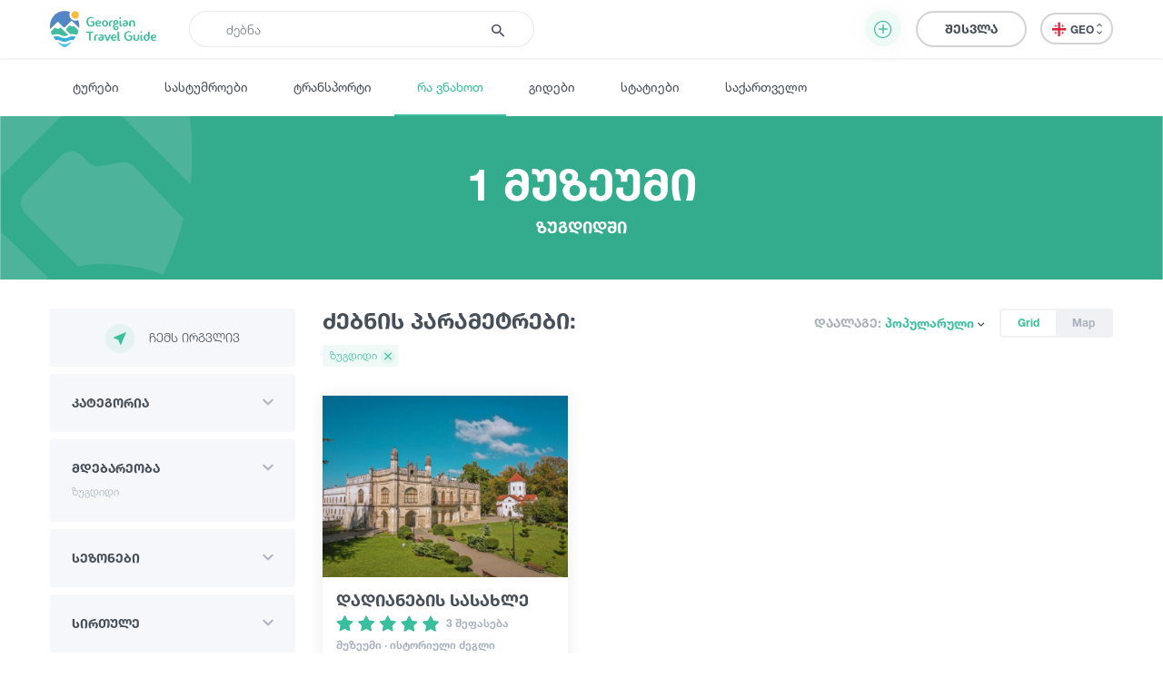

--- FILE ---
content_type: text/html; charset=UTF-8
request_url: https://georgiantravelguide.com/ka/what-to-do/muzeumi/in/zugdidi
body_size: 31739
content:
<!DOCTYPE html>
<html lang="ka">
<head>
      <title>1 მუზეუმი ზუგდიდში | Georgian Travel Guide</title>
      <base href="https://georgiantravelguide.com/"/>
  <meta http-equiv="Content-Type" content="text/html; charset=UTF-8"/>
  <meta name="viewport" content="width=device-width, initial-scale=1.0, maximum-scale=1">
  <meta name="theme-color" content="#39bf9e">
  <meta name="apple-itunes-app" content="app-id=1532788206, affiliate-data=web, app-argument=gtg:///home?lang=ka">

          <link rel="alternate" hreflang="ka" href="https://georgiantravelguide.com/ka/what-to-do/muzeumi/in/zugdidi" />
          <link rel="alternate" hreflang="en" href="https://georgiantravelguide.com/en/what-to-do/muzeumi/in/zugdidi" />
          <link rel="alternate" hreflang="ru" href="https://georgiantravelguide.com/ru/what-to-do/muzeumi/in/zugdidi" />
  
  <meta name="description" content="1 მუზეუმი ზუგდიდში"/>
  <meta name="keywords" content="Georgian Travel Guide"/>

  <meta name="resource-type" content="document"/>
      <meta property="og:title" content="1 მუზეუმი ზუგდიდში | Georgian Travel Guide"/>
  
  <meta property="og:type" content="website"/>
  <meta property="og:url" content="https://georgiantravelguide.com/ka/what-to-do/muzeumi/in/zugdidi"/>
  <meta property="og:image" content="https://georgiantravelguide.com/img/default-image-1.svg"/>
  <meta property="og:site_name" content="Georgian Travel Guide"/>
  <meta property="og:description" content="1 მუზეუმი ზუგდიდში"/>
  <meta property="fb:app_id" content="1296945680859946"/>
  <link rel="canonical" href="https://georgiantravelguide.com/ka/what-to-do/muzeumi/in/zugdidi" />

  <link rel="icon" type="image/icon" href="favicon.ico"/>

  <link rel="preload" as="font" type="font/woff" crossorigin href="fonts/HelveticaNeueLTGEO-45Light.woff"/>
  <link rel="preload" as="font" type="font/woff" crossorigin href="fonts/HelveticaNeueLTGEO-55Roman.woff"/>
  <link rel="preload" as="font" type="font/woff" crossorigin href="fonts/HelveticaNeueLTGEO-75Bold.woff"/>
  <link rel="preload" as="font" type="font/woff" crossorigin href="fonts/icomoon-1-5.woff"/>
    <link rel="preload" as="style" href="https://georgian-travel-guide-original-content.fra1.digitaloceanspaces.com/public/css/pages/what-to-do.min.css?v=3.4.13"><link rel="stylesheet" href="https://georgian-travel-guide-original-content.fra1.digitaloceanspaces.com/public/css/pages/what-to-do.min.css?v=3.4.13">
</head>
<body>

  <header class="fixed">
  <div class="container">
    <div class="top-bar">
      <div class="row">
        <div class="col search-wrapper">
          <a href="https://georgiantravelguide.com/ka" class="logo">
            <img src="img/logo-full.svg" alt="Georgian Travel Guide">
          </a>

          <form action="https://georgiantravelguide.com/ka/search" class="search">
            <div class="input-group">
              <input type="search" autocomplete="off" name="keyword" class="form-control" placeholder="ძებნა" aria-label="Recipient's username" aria-describedby="basic-addon2">
              <div class="input-group-append">
                <button type="submit"><span class="icon-search"></span></button>
              </div>
              <div class="loading"></div>
            </div>

            <div class="suggestions">
              <label>ხშირად გამოყენებული ფრაზები</label>
                                              <a href="https://georgiantravelguide.com/ka/search?keyword=%E1%83%92%E1%83%9D%E1%83%9B%E1%83%98%E1%83%A1%20%E1%83%9B%E1%83%97%E1%83%90" class="trending">გომის მთა</a>
                                              <a href="https://georgiantravelguide.com/ka/search?keyword=%E1%83%97%E1%83%91%E1%83%98%E1%83%9A%E1%83%98%E1%83%A1%E1%83%98" class="trending">თბილისი</a>
                                              <a href="https://georgiantravelguide.com/ka/search?keyword=%E1%83%91%E1%83%9D%E1%83%A0%E1%83%AF%E1%83%9D%E1%83%9B%E1%83%98" class="trending">ბორჯომი</a>
                                              <a href="https://georgiantravelguide.com/ka/search?keyword=%E1%83%A0%E1%83%90%E1%83%AD%E1%83%90" class="trending">რაჭა</a>
                                              <a href="https://georgiantravelguide.com/ka/search?keyword=%E1%83%99%E1%83%90%E1%83%AE%E1%83%94%E1%83%97%E1%83%98" class="trending">კახეთი</a>
                          </div>
          </form>
        </div>

        <div class="col-auto icon-burger-wrapper d-lg-none text-right">
          <span class="icon-burger"></span>
        </div>

        <div class="d-none d-lg-flex align-items-center col-lg-auto text-right">
                      <button class="btn add-activity-btn">
              <span class="icon-plus-circle"></span>
              <span class="helper-text">დამატება</span>
            </button>
          
          <a style="display: none" class="favorites" href="https://georgiantravelguide.com/ka/favorites">
            <span class="icon-heart"></span>
            <span class="count">0</span>
          </a>

          <span class="header-user-dropdown-desktop">
                          
              <a href="https://georgiantravelguide.com/ka/sign-in" class="btn btn-default log-in-btn">შესვლა</a>
                      </span>

          <div class="lang-switcher">
            <ul class="expander n-3">
                              <li><a data-locale="ka" data-translated="true" href="javascript:;" class="active"><img
                      src="img/icons/flag-ka.svg" alt="GEO">GEO&nbsp;<span class="icon-arrow-up-down"></span></a></li>
                              <li><a data-locale="en" data-translated="true" href="https://georgiantravelguide.com/en/what-to-do/muzeumi/in/zugdidi"><img
                      src="img/icons/flag-en.svg" alt="ENG">ENG&nbsp;<span class="icon-arrow-up-down"></span></a></li>
                              <li><a data-locale="ru" data-translated="true" href="https://georgiantravelguide.com/ru/what-to-do/muzeumi/in/zugdidi"><img
                      src="img/icons/flag-ru.svg" alt="RUS">RUS&nbsp;<span class="icon-arrow-up-down"></span></a></li>
                          </ul>
          </div>
        </div>
      </div>
    </div>
  </div>
</header>

<nav class="secondary">
  <div class="container">
    <a href="https://georgiantravelguide.com/ka/tours">ტურები</a>
    <a href="https://georgiantravelguide.com/ka/hotels">სასტუმროები</a>
    <a href="https://georgiantravelguide.com/ka/transport">ტრანსპორტი</a>
    <a href="https://georgiantravelguide.com/ka/what-to-do" class="active">რა ვნახოთ</a>
    <a href="https://georgiantravelguide.com/ka/guides">გიდები</a>
    <a href="https://georgiantravelguide.com/ka/articles">სტატიები</a>
    <a href="https://georgiantravelguide.com/ka/georgia">საქართველო</a>
  </div>
</nav>

<div class="mob-menu d-lg-none">
  <div class="row mob-top-bar m-0">
    <div class="col-10">
      <div class="lang-switcher">
        <ul class="expander n-3">
                      <li><a data-locale="ka" data-translated="true" href="javascript:;" class="active"><img
                  src="img/icons/flag-ka.svg" alt="GEO">GEO&nbsp;<span class="icon-arrow-up-down"></span></a></li>
                      <li><a data-locale="en" data-translated="true" href="https://georgiantravelguide.com/en/what-to-do/muzeumi/in/zugdidi"><img
                  src="img/icons/flag-en.svg" alt="ENG">ENG&nbsp;<span class="icon-arrow-up-down"></span></a></li>
                      <li><a data-locale="ru" data-translated="true" href="https://georgiantravelguide.com/ru/what-to-do/muzeumi/in/zugdidi"><img
                  src="img/icons/flag-ru.svg" alt="RUS">RUS&nbsp;<span class="icon-arrow-up-down"></span></a></li>
                  </ul>
      </div>
    </div>
    <div class="col-2 text-right align-self-center">
      <span class="icon-close pull-right"></span>
    </div>
  </div>

      <div class="row auth-bar m-0 header-user-dropdown-mobile">
      <div class="col-12">
        <a href="https://georgiantravelguide.com/ka/sign-in?tab=sign-up" class="btn sign-up-btn">რეგისტრაცია</a>
        <a href="https://georgiantravelguide.com/ka/sign-in" class="btn btn-default log-in-btn">შესვლა</a>
      </div>
    </div>
  
  <nav>
    <ul>
      <li><a href="https://georgiantravelguide.com/ka/tours"><span class="icon-experiences"></span><span class="caption">ტურები</span></a></li>
      <li><a href="https://georgiantravelguide.com/ka/hotels"><span class="icon-hotel" style="font-size: 20px"></span><span class="caption">სასტუმროები</span></a></li>
      <li><a href="https://georgiantravelguide.com/ka/transport"><span class="icon-car" style="font-size: 20px"></span><span class="caption">ტრანსპორტი</span></a></li>
      <li><a href="https://georgiantravelguide.com/ka/what-to-do"><span class="icon-location"></span><span class="caption">რა ვნახოთ</span></a></li>
      <li><a href="https://georgiantravelguide.com/ka/guides"><span class="icon-trekking"></span><span class="caption">გიდები</span></a></li>
      <li><a href="https://georgiantravelguide.com/ka/articles"><span class="icon-article"></span><span class="caption">სტატიები</span></a></li>
      <li><a href="https://georgiantravelguide.com/ka/georgia"><span class="icon-georgia"></span><span class="caption">საქართველო</span></a></li>
    </ul>
  </nav>
</div>  <section class="advanced-modal add-activity-modal">
  <div class="dark-bg"></div>
  <div class="close"><span class="icon-close"></span></div>
  <div class="box">
          <div class="content">
        <h2 class="section-title">დაამატე ნებისმიერი ტურისტული ადგილი ან აქტივობა</h2>
        <div class="list">
    <div class="item">
    <a href="https://georgiantravelguide.com/ka/partnership-page/accommodation" class="picture">
    <picture class="cover lazy-loading"><source srcset="img/default-image-small-1.svg" data-srcset="https://cdn.georgiantravelguide.com/storage/thumbnails/hotels-1.png" media="(min-width: 360px)"><source srcset="img/default-image-small-1.svg" data-srcset="https://cdn.georgiantravelguide.com/storage/thumbnails/hotels-2.png" media="(min-width: 1px)"><img src="img/default-image-small-1.svg" data-src="https://cdn.georgiantravelguide.com/storage/thumbnails/hotels-1.png" alt="Hotels"><noscript><img src="https://cdn.georgiantravelguide.com/storage/files/hotels.png" alt="Hotels" /></noscript></picture>
    </a>
    <div class="info">
      <a href="https://georgiantravelguide.com/ka/partnership-page/accommodation">
        <h5 class="ka-initial">გააქირავე კოტეჯი</h5>
      </a>
      <p>განათავსეთ საკუთარი კოტეჯი / სასტუმრო ჩვენს პლატფორმაზე და გააცანით თქვენი მომსახურება ათიათასობით მოგზაურს სრულიად უფასოდ.</p>
    </div>
    <a href="https://georgiantravelguide.com/ka/partnership-page/accommodation" class="btn btn-primary">დეტალურად</a>
  </div>
    <div class="item">
    <a href="https://georgiantravelguide.com/ka/partnership-page/transport" class="picture">
    <picture class="cover lazy-loading"><source srcset="img/default-image-small-1.svg" data-srcset="https://cdn.georgiantravelguide.com/storage/thumbnails/car-8.png" media="(min-width: 360px)"><source srcset="img/default-image-small-1.svg" data-srcset="https://cdn.georgiantravelguide.com/storage/thumbnails/car-9.png" media="(min-width: 1px)"><img src="img/default-image-small-1.svg" data-src="https://cdn.georgiantravelguide.com/storage/thumbnails/car-8.png" alt="გააქირავე ტრანსპორტი"><noscript><img src="https://cdn.georgiantravelguide.com/storage/files/gaakirave-transporti-1.png" alt="გააქირავე ტრანსპორტი" /></noscript></picture>
    </a>
    <div class="info">
      <a href="https://georgiantravelguide.com/ka/partnership-page/transport">
        <h5 class="ka-initial">გააქირავე ტრანსპორტი</h5>
      </a>
      <p>დაამატეთ საკუთარი ავტომობილი ჩვენს პლატფორმაზე და გააქირავეთ ონლაინ. ჩვენ დაგეხმარებით სოციალურ ქსელებში რეკლამის განთავსებაში</p>
    </div>
    <a href="https://georgiantravelguide.com/ka/partnership-page/transport" class="btn btn-primary">დეტალურად</a>
  </div>
    <div class="item">
    <a href="https://georgiantravelguide.com/ka/partnership-page/guides" class="picture">
    <picture class="cover lazy-loading"><source srcset="img/default-image-small-1.svg" data-srcset="https://cdn.georgiantravelguide.com/storage/thumbnails/guide-942.png" media="(min-width: 360px)"><source srcset="img/default-image-small-1.svg" data-srcset="https://cdn.georgiantravelguide.com/storage/thumbnails/guide-943.png" media="(min-width: 1px)"><img src="img/default-image-small-1.svg" data-src="https://cdn.georgiantravelguide.com/storage/thumbnails/guide-942.png" alt="გიდი"><noscript><img src="https://cdn.georgiantravelguide.com/storage/files/gidi.png" alt="გიდი" /></noscript></picture>
    </a>
    <div class="info">
      <a href="https://georgiantravelguide.com/ka/partnership-page/guides">
        <h5 class="ka-initial">თუ ხარ გიდი, გააცანი შენი თავი მოგზაურებს</h5>
      </a>
      <p>თუ ხარ გიდი და გსურს გქონდეს უშუალო კავშირი მომხმარებლებთან ყოველგვარი შუამავალი კომპანიების გარეშე, დაამატე ინფორმაცია შენ შესახებ და გააცანი საკუთარი თავი მოგზაურებს.</p>
    </div>
    <a href="https://georgiantravelguide.com/ka/partnership-page/guides" class="btn btn-primary">დეტალურად</a>
  </div>
    <div class="item">
    <a href="https://georgiantravelguide.com/ka/partnership-page/contributors" class="picture">
    <picture class="cover lazy-loading"><source srcset="img/default-image-small-1.svg" data-srcset="https://cdn.georgiantravelguide.com/storage/thumbnails/destination-1.png" media="(min-width: 360px)"><source srcset="img/default-image-small-1.svg" data-srcset="https://cdn.georgiantravelguide.com/storage/thumbnails/destination-2.png" media="(min-width: 1px)"><img src="img/default-image-small-1.svg" data-src="https://cdn.georgiantravelguide.com/storage/thumbnails/destination-1.png" alt="Destination"><noscript><img src="https://cdn.georgiantravelguide.com/storage/files/destination.png" alt="Destination" /></noscript></picture>
    </a>
    <div class="info">
      <a href="https://georgiantravelguide.com/ka/partnership-page/contributors">
        <h5 class="ka-initial">დაამატე ინფორმაცია უცნობი ადგილების შესახებ</h5>
      </a>
      <p>Georgian Travel Guide გაძლევთ საშუალებას დაამატოთ ინფორმაცია უცნობი ადგილების შესახებ. გაიცანი და გააცანი #უცნობისაქართველო საქართველოსა და მსოფლიოს</p>
    </div>
    <a href="https://georgiantravelguide.com/ka/partnership-page/contributors" class="btn btn-primary">დეტალურად</a>
  </div>
    <div class="item">
    <a href="https://georgiantravelguide.com/ka/partnership-page/tour-guides" class="picture">
    <picture class="cover lazy-loading"><source srcset="img/default-image-small-1.svg" data-srcset="https://cdn.georgiantravelguide.com/storage/thumbnails/tours-1.png" media="(min-width: 360px)"><source srcset="img/default-image-small-1.svg" data-srcset="https://cdn.georgiantravelguide.com/storage/thumbnails/tours-2.png" media="(min-width: 1px)"><img src="img/default-image-small-1.svg" data-src="https://cdn.georgiantravelguide.com/storage/thumbnails/tours-1.png" alt="Tours"><noscript><img src="https://cdn.georgiantravelguide.com/storage/files/tours.png" alt="Tours" /></noscript></picture>
    </a>
    <div class="info">
      <a href="https://georgiantravelguide.com/ka/partnership-page/tour-guides">
        <h5 class="ka-initial">გაყიდე ტურისტული მომსახურება</h5>
      </a>
      <p>განათავსეთ საკუთარი ტურისტული შეთავაზებები ჩვენს პლატფორმაზე და გააცანით თქვენი მომსახურება ათიათასობით მოგზაურს სრულიად უფასოდ.</p>
    </div>
    <a href="https://georgiantravelguide.com/ka/partnership-page/tour-guides" class="btn btn-primary">დეტალურად</a>
  </div>
  </div>
      </div>
    
    

    <div class="login">
      <h2 class="section-title">შესვლა</h2>
      <div class="form-area"></div>
    </div>
  </div>
</section>
  <div class="page-cover">
      <picture class="lazy-loading"><img src="img/default-image-small-1.svg" data-src="img/default-image-1.svg" alt="მუზეუმი"><noscript><img src="img/default-image-1.svg" alt="მუზეუმი" /></noscript></picture>
    <div class="container">
    <h1>1 მუზეუმი
      <span>ზუგდიდში</span></h1>
  </div>
</div>
  <main class="page-destinations">
    <section class="destinations index standard pt-0">
      <div class="container">
        <div class="row">
          <div class="col-lg-auto">
            <div class="filter" data-url="guides">
              <button class="open-filter-btn-mobile">ფილტრი <span
                  class="icon-filter"></span></button>

              <form action="javascript:;">
                <div class="header d-lg-none">
                  <div>ფილტრი</div>
                  <span class="icon-close"></span>
                </div>

                <div class="group">
                  <button class="btn near-me-btn" type="button">
                    <span class="icon-my-location"></span>ჩემს ირგვლივ
                  </button>
                </div>

                

                <div class="group expandable">
                  <div class="name">კატეგორია</div>
                  <div class="selections"></div>
                  <div class="body">
                    <div class="multi-select" data-initial-value="13">
                                                                      <div data-value="17"
                             data-text="ბუნება"
                             class="option expandable"><span>ბუნება</span><span class="expander"></span>

                                                      <div class="selections"></div>

                            <div class="children">
                                                                                              <div data-value="8"
                                     data-text="ტბა"
                                     class="option level-2"><span>ტბა</span></div>
                                                                                              <div data-value="9"
                                     data-text="მდინარე"
                                     class="option level-2"><span>მდინარე</span></div>
                                                                                              <div data-value="5"
                                     data-text="ჩანჩქერი"
                                     class="option level-2"><span>ჩანჩქერი</span></div>
                                                                                              <div data-value="14"
                                     data-text="კანიონი"
                                     class="option level-2"><span>კანიონი</span></div>
                                                                                              <div data-value="57"
                                     data-text="წყალსაცავი"
                                     class="option level-2"><span>წყალსაცავი</span></div>
                                                                                              <div data-value="39"
                                     data-text="მთა"
                                     class="option level-2"><span>მთა</span></div>
                                                                                              <div data-value="59"
                                     data-text="უღელტეხილი"
                                     class="option level-2"><span>უღელტეხილი</span></div>
                                                                                              <div data-value="2"
                                     data-text="მწვერვალი"
                                     class="option level-2"><span>მწვერვალი</span></div>
                                                                                              <div data-value="58"
                                     data-text="მყინვარი"
                                     class="option level-2"><span>მყინვარი</span></div>
                                                                                              <div data-value="10"
                                     data-text="მღვიმე / გამოქვაბული"
                                     class="option level-2"><span>მღვიმე / გამოქვაბული</span></div>
                                                                                              <div data-value="16"
                                     data-text="პარკი / ბაღი"
                                     class="option level-2"><span>პარკი / ბაღი</span></div>
                                                                                              <div data-value="76"
                                     data-text="ხეობა"
                                     class="option level-2"><span>ხეობა</span></div>
                                                                                              <div data-value="77"
                                     data-text="ეროვნული პარკები"
                                     class="option level-2"><span>ეროვნული პარკები</span></div>
                                                          </div>
                          
                        </div>
                                                                      <div data-value="85"
                             data-text="ისტორია და კულტურა"
                             class="option expandable"><span>ისტორია და კულტურა</span><span class="expander"></span>

                                                      <div class="selections"></div>

                            <div class="children">
                                                                                              <div data-value="25"
                                     data-text="ისტორიული ძეგლი"
                                     class="option level-2"><span>ისტორიული ძეგლი</span></div>
                                                                                              <div data-value="83"
                                     data-text="არქიტექტურა"
                                     class="option level-2"><span>არქიტექტურა</span></div>
                                                                                              <div data-value="87"
                                     data-text="ფოლკლორი"
                                     class="option level-2"><span>ფოლკლორი</span></div>
                                                          </div>
                          
                        </div>
                                                                      <div data-value="27"
                             data-text="კვების ობიექტი"
                             class="option expandable"><span>კვების ობიექტი</span><span class="expander"></span>

                                                      <div class="selections"></div>

                            <div class="children">
                                                                                              <div data-value="81"
                                     data-text="მარანი / მეღვინეობა"
                                     class="option level-2"><span>მარანი / მეღვინეობა</span></div>
                                                                                              <div data-value="36"
                                     data-text="რესტორანი"
                                     class="option level-2"><span>რესტორანი</span></div>
                                                                                              <div data-value="21"
                                     data-text="კაფე"
                                     class="option level-2"><span>კაფე</span></div>
                                                                                              <div data-value="37"
                                     data-text="ბარი"
                                     class="option level-2"><span>ბარი</span></div>
                                                                                              <div data-value="38"
                                     data-text="ლაუნჯი"
                                     class="option level-2"><span>ლაუნჯი</span></div>
                                                          </div>
                          
                        </div>
                                                                      <div data-value="60"
                             data-text="გართობა / ვაჭრობა"
                             class="option expandable"><span>გართობა / ვაჭრობა</span><span class="expander"></span>

                                                      <div class="selections"></div>

                            <div class="children">
                                                                                              <div data-value="90"
                                     data-text="კინო და თეატრი"
                                     class="option level-2"><span>კინო და თეატრი</span></div>
                                                                                                                               <div data-value="94"
                                     data-text="ჯანმრთელობა და სპორტი"
                                     class="option level-2"><span>ჯანმრთელობა და სპორტი</span></div>
                                                                                              <div data-value="95"
                                     data-text="ვაჭრობა და ქირაობა"
                                     class="option level-2"><span>ვაჭრობა და ქირაობა</span></div>
                                                          </div>
                          
                        </div>
                                                                      <div data-value="28"
                             data-text="ინფრასტრუქტურული ობიექტი"
                             class="option expandable"><span>ინფრასტრუქტურული ობიექტი</span><span class="expander"></span>

                                                      <div class="selections"></div>

                            <div class="children">
                                                                                              <div data-value="20"
                                     data-text="საინფორმაციო ცენტრი"
                                     class="option level-2"><span>საინფორმაციო ცენტრი</span></div>
                                                                                              <div data-value="86"
                                     data-text="ტრანსპორტი"
                                     class="option level-2"><span>ტრანსპორტი</span></div>
                                                                                              <div data-value="7"
                                     data-text="კურორტი"
                                     class="option level-2"><span>კურორტი</span></div>
                                                                                              <div data-value="26"
                                     data-text="დასახლებული პუნქტი"
                                     class="option level-2"><span>დასახლებული პუნქტი</span></div>
                                                                                                                                                                <div data-value="123"
                                     data-text="ბენზინგასამართი სადგური"
                                     class="option level-2"><span>ბენზინგასამართი სადგური</span></div>
                                                          </div>
                          
                        </div>
                                                                      <div data-value="97"
                             data-text="ისწავლე"
                             class="option expandable"><span>ისწავლე</span><span class="expander"></span>

                                                      <div class="selections"></div>

                            <div class="children">
                                                                                              <div data-value="98"
                                     data-text="კულინარია"
                                     class="option level-2"><span>კულინარია</span></div>
                                                                                              <div data-value="99"
                                     data-text="მეღვინეობა"
                                     class="option level-2"><span>მეღვინეობა</span></div>
                                                                                                                               <div data-value="101"
                                     data-text="სოფლის მეურნეობა"
                                     class="option level-2"><span>სოფლის მეურნეობა</span></div>
                                                          </div>
                          
                        </div>
                                                                      <div data-value="129"
                             data-text="ჩაის დეგუსტაცია"
                             class="option"><span>ჩაის დეგუსტაცია</span>

                          
                        </div>
                                            <input type="hidden" name="categories" value="">
                    </div>
                  </div>
                </div>

                <div class="group expandable">
                  <div class="name">მდებარეობა</div>
                  <div class="selections"></div>
                  <div class="body">
                    <div class="multi-select">
                                              <div data-value="33"
                             data-text="იმერეთი"
                             class="option  expandable"><span>იმერეთი</span><span class="expander"></span>

                                                      <div class="selections"></div>

                            <div class="children">
                                                                                              <div data-value="143"
                                     data-text="ბაღდათი"
                                     class="option level-2"><span>ბაღდათი</span></div>
                                                                                                                               <div data-value="199"
                                     data-text="ქუთაისი"
                                     class="option level-2"><span>ქუთაისი</span></div>
                                                                                              <div data-value="273"
                                     data-text="ტყიბული"
                                     class="option level-2"><span>ტყიბული</span></div>
                                                                                              <div data-value="274"
                                     data-text="თერჯოლა"
                                     class="option level-2"><span>თერჯოლა</span></div>
                                                                                              <div data-value="296"
                                     data-text="ვანი"
                                     class="option level-2"><span>ვანი</span></div>
                                                                                              <div data-value="297"
                                     data-text="ზესტაფონი"
                                     class="option level-2"><span>ზესტაფონი</span></div>
                                                                                              <div data-value="298"
                                     data-text="საჩხერე"
                                     class="option level-2"><span>საჩხერე</span></div>
                                                                                              <div data-value="299"
                                     data-text="ჭიათურა"
                                     class="option level-2"><span>ჭიათურა</span></div>
                                                                                              <div data-value="300"
                                     data-text="წყალტუბო"
                                     class="option level-2"><span>წყალტუბო</span></div>
                                                                                              <div data-value="301"
                                     data-text="ხარაგაული"
                                     class="option level-2"><span>ხარაგაული</span></div>
                                                                                              <div data-value="302"
                                     data-text="ხონი"
                                     class="option level-2"><span>ხონი</span></div>
                                                                                              <div data-value="414"
                                     data-text="სამტრედია"
                                     class="option level-2"><span>სამტრედია</span></div>
                                                                                                                                                                                                                                                                                                                                                                                                    </div>
                                                  </div>


                                              <div data-value="35"
                             data-text="კახეთი"
                             class="option  expandable"><span>კახეთი</span><span class="expander"></span>

                                                      <div class="selections"></div>

                            <div class="children">
                                                                                              <div data-value="2"
                                     data-text="სიღნაღი"
                                     class="option level-2"><span>სიღნაღი</span></div>
                                                                                              <div data-value="140"
                                     data-text="ლაგოდეხი"
                                     class="option level-2"><span>ლაგოდეხი</span></div>
                                                                                              <div data-value="163"
                                     data-text="თელავი"
                                     class="option level-2"><span>თელავი</span></div>
                                                                                              <div data-value="165"
                                     data-text="ყვარელი"
                                     class="option level-2"><span>ყვარელი</span></div>
                                                                                              <div data-value="241"
                                     data-text="დედოფლისწყარო"
                                     class="option level-2"><span>დედოფლისწყარო</span></div>
                                                                                              <div data-value="293"
                                     data-text="საგარეჯო"
                                     class="option level-2"><span>საგარეჯო</span></div>
                                                                                              <div data-value="294"
                                     data-text="ახმეტა"
                                     class="option level-2"><span>ახმეტა</span></div>
                                                                                              <div data-value="295"
                                     data-text="გურჯაანი"
                                     class="option level-2"><span>გურჯაანი</span></div>
                                                                                                                                                                                                                                                                                                                                                                                                                                                                                                                                                                                                                                                                                                                                                                                                                                                                                  </div>
                                                  </div>


                                              <div data-value="36"
                             data-text="აჭარა"
                             class="option  expandable"><span>აჭარა</span><span class="expander"></span>

                                                      <div class="selections"></div>

                            <div class="children">
                                                                                              <div data-value="305"
                                     data-text="ბათუმი"
                                     class="option level-2"><span>ბათუმი</span></div>
                                                                                              <div data-value="306"
                                     data-text="ქობულეთი"
                                     class="option level-2"><span>ქობულეთი</span></div>
                                                                                              <div data-value="307"
                                     data-text="შუახევი"
                                     class="option level-2"><span>შუახევი</span></div>
                                                                                              <div data-value="308"
                                     data-text="ქედა"
                                     class="option level-2"><span>ქედა</span></div>
                                                                                              <div data-value="309"
                                     data-text="ხულო"
                                     class="option level-2"><span>ხულო</span></div>
                                                                                                                               <div data-value="415"
                                     data-text="ხელვაჩაური"
                                     class="option level-2"><span>ხელვაჩაური</span></div>
                                                                                                                                                                                                                                                                                                                                                                                                                                                                                                                                                                                                          </div>
                                                  </div>


                                              <div data-value="37"
                             data-text="სვანეთი"
                             class="option  expandable"><span>სვანეთი</span><span class="expander"></span>

                                                      <div class="selections"></div>

                            <div class="children">
                                                                                              <div data-value="66"
                                     data-text="მესტია"
                                     class="option level-2"><span>მესტია</span></div>
                                                                                              <div data-value="208"
                                     data-text="ლენტეხი"
                                     class="option level-2"><span>ლენტეხი</span></div>
                                                                                                                                                                                                                                                                                                                                                                                                                                                                                                                                                                                                                                                                                                                                                                                                                                                 </div>
                                                  </div>


                                              <div data-value="38"
                             data-text="მცხეთა-მთიანეთი"
                             class="option  expandable"><span>მცხეთა-მთიანეთი</span><span class="expander"></span>

                                                      <div class="selections"></div>

                            <div class="children">
                                                                                              <div data-value="3"
                                     data-text="სტეფანწმინდა (ყაზბეგი)"
                                     class="option level-2"><span>სტეფანწმინდა (ყაზბეგი)</span></div>
                                                                                              <div data-value="231"
                                     data-text="მცხეთა"
                                     class="option level-2"><span>მცხეთა</span></div>
                                                                                              <div data-value="323"
                                     data-text="ახალგორი"
                                     class="option level-2"><span>ახალგორი</span></div>
                                                                                              <div data-value="324"
                                     data-text="დუშეთი"
                                     class="option level-2"><span>დუშეთი</span></div>
                                                                                              <div data-value="325"
                                     data-text="თიანეთი"
                                     class="option level-2"><span>თიანეთი</span></div>
                                                                                                                                                                                                                                                                                                                                                                                                                                                                                                                                                                                                                                                                                                                                                                                                                                                                                                                                                                                                                                                                                                                                                                                                                                                                                                                                                                                                                                                                                                                                                                                                                                                                                                                                                                                                                                                                                                                </div>
                                                  </div>


                                              <div data-value="39"
                             data-text="შიდა ქართლი"
                             class="option  expandable"><span>შიდა ქართლი</span><span class="expander"></span>

                                                      <div class="selections"></div>

                            <div class="children">
                                                                                              <div data-value="288"
                                     data-text="გორი"
                                     class="option level-2"><span>გორი</span></div>
                                                                                              <div data-value="289"
                                     data-text="კასპი"
                                     class="option level-2"><span>კასპი</span></div>
                                                                                              <div data-value="290"
                                     data-text="ქარელი"
                                     class="option level-2"><span>ქარელი</span></div>
                                                                                              <div data-value="291"
                                     data-text="ხაშური"
                                     class="option level-2"><span>ხაშური</span></div>
                                                                                              <div data-value="292"
                                     data-text="ცხინვალი"
                                     class="option level-2"><span>ცხინვალი</span></div>
                                                                                                                                                                                                                                                                                                 </div>
                                                  </div>


                                              <div data-value="40"
                             data-text="სამცხე - ჯავახეთი"
                             class="option  expandable"><span>სამცხე - ჯავახეთი</span><span class="expander"></span>

                                                      <div class="selections"></div>

                            <div class="children">
                                                                                              <div data-value="119"
                                     data-text="ადიგენი"
                                     class="option level-2"><span>ადიგენი</span></div>
                                                                                              <div data-value="123"
                                     data-text="ბორჯომი"
                                     class="option level-2"><span>ბორჯომი</span></div>
                                                                                              <div data-value="124"
                                     data-text="ახალციხე"
                                     class="option level-2"><span>ახალციხე</span></div>
                                                                                              <div data-value="125"
                                     data-text="ასპინძა"
                                     class="option level-2"><span>ასპინძა</span></div>
                                                                                              <div data-value="126"
                                     data-text="ახალქალაქი"
                                     class="option level-2"><span>ახალქალაქი</span></div>
                                                                                                                                                                <div data-value="281"
                                     data-text="ნინოწმინდა"
                                     class="option level-2"><span>ნინოწმინდა</span></div>
                                                                                                                                                                                                                                                                                                                                                                   </div>
                                                  </div>


                                              <div data-value="41"
                             data-text="ქვემო ქართლი"
                             class="option  expandable"><span>ქვემო ქართლი</span><span class="expander"></span>

                                                      <div class="selections"></div>

                            <div class="children">
                                                                                              <div data-value="282"
                                     data-text="ბოლნისი"
                                     class="option level-2"><span>ბოლნისი</span></div>
                                                                                              <div data-value="283"
                                     data-text="მარნეული"
                                     class="option level-2"><span>მარნეული</span></div>
                                                                                              <div data-value="284"
                                     data-text="გარდაბანი"
                                     class="option level-2"><span>გარდაბანი</span></div>
                                                                                              <div data-value="285"
                                     data-text="დმანისი"
                                     class="option level-2"><span>დმანისი</span></div>
                                                                                              <div data-value="286"
                                     data-text="წალკა"
                                     class="option level-2"><span>წალკა</span></div>
                                                                                              <div data-value="287"
                                     data-text="თეთრიწყარო"
                                     class="option level-2"><span>თეთრიწყარო</span></div>
                                                                                              <div data-value="421"
                                     data-text="რუსთავი"
                                     class="option level-2"><span>რუსთავი</span></div>
                                                                                                                                                                                                                                                                                                 </div>
                                                  </div>


                                              <div data-value="42"
                             data-text="გურია"
                             class="option  expandable"><span>გურია</span><span class="expander"></span>

                                                      <div class="selections"></div>

                            <div class="children">
                                                                                              <div data-value="65"
                                     data-text="ოზურგეთი"
                                     class="option level-2"><span>ოზურგეთი</span></div>
                                                                                              <div data-value="303"
                                     data-text="ლანჩხუთი"
                                     class="option level-2"><span>ლანჩხუთი</span></div>
                                                                                              <div data-value="304"
                                     data-text="ჩოხატაური"
                                     class="option level-2"><span>ჩოხატაური</span></div>
                                                                                                                                                                                                                                                                                                                                                                                                                                                                                                                                                                                                                                                                            </div>
                                                  </div>


                                              <div data-value="43"
                             data-text="რაჭა"
                             class="option  expandable"><span>რაჭა</span><span class="expander"></span>

                                                      <div class="selections"></div>

                            <div class="children">
                                                                                              <div data-value="142"
                                     data-text="ამბროლაური"
                                     class="option level-2"><span>ამბროლაური</span></div>
                                                                                              <div data-value="276"
                                     data-text="ონი"
                                     class="option level-2"><span>ონი</span></div>
                                                                                                                                                                                                                                                                                                                                                                                                                                                                                                                                                                                                                                                                                                                                                                                                                                                                                                                                                                                                                                                                                                                                                          </div>
                                                  </div>


                                              <div data-value="162"
                             data-text="თბილისი"
                             class="option  expandable"><span>თბილისი</span><span class="expander"></span>

                                                      <div class="selections"></div>

                            <div class="children">
                                                                                                                                                                                                                                                                                                                                                                                                                                                                                                                                                                                                                                                                                                                                                                                                                                                                                                                                                                                                                                                                                                                                                                                                                                                                                                                                                                                                                                                                                                                                                                                                                                                                                                                                                                                                                                                                                                                                                                                                                                                                                                                                                                                                                                                                                                                                                                                                                                                                                                                                                                                                                                                                                                                                                                                                                                                                                                                                                                                                                                                                                                                                                                                                                                                                                                                                                                                                                                                                                                                                                                                                                                                                                                                                                                                                                                                                                                                                                                                                                                                                                                                                                                                                                                                                                                                                                                                                                                                                                                                                                                                                                                                                                                                                                                                                                                                                                                                                                                                                                                                                                                                                                                                                                                                                                                                                                                                                                                                                                                                                                                                                                                                                                                                                                                                                                                                                   </div>
                                                  </div>


                                              <div data-value="316"
                             data-text="აფხაზეთი"
                             class="option  expandable"><span>აფხაზეთი</span><span class="expander"></span>

                                                      <div class="selections"></div>

                            <div class="children">
                                                                                              <div data-value="317"
                                     data-text="გალი"
                                     class="option level-2"><span>გალი</span></div>
                                                                                              <div data-value="318"
                                     data-text="გაგრა"
                                     class="option level-2"><span>გაგრა</span></div>
                                                                                              <div data-value="319"
                                     data-text="გუდაუთა"
                                     class="option level-2"><span>გუდაუთა</span></div>
                                                                                              <div data-value="320"
                                     data-text="სოხუმი"
                                     class="option level-2"><span>სოხუმი</span></div>
                                                                                              <div data-value="321"
                                     data-text="ოჩამჩირე"
                                     class="option level-2"><span>ოჩამჩირე</span></div>
                                                                                              <div data-value="322"
                                     data-text="გულრიფში"
                                     class="option level-2"><span>გულრიფში</span></div>
                                                                                                                                                                                                                                                                                                 </div>
                                                  </div>


                                              <div data-value="503"
                             data-text="სამეგრელო"
                             class="option  expandable"><span>სამეგრელო</span><span class="expander"></span>

                                                      <div class="selections"></div>

                            <div class="children">
                                                                                              <div data-value="254"
                                     data-text="ზუგდიდი"
                                     class="option level-2 selected"><span>ზუგდიდი</span></div>
                                                                                              <div data-value="310"
                                     data-text="ხობი"
                                     class="option level-2"><span>ხობი</span></div>
                                                                                              <div data-value="311"
                                     data-text="ჩხოროწყუ"
                                     class="option level-2"><span>ჩხოროწყუ</span></div>
                                                                                              <div data-value="312"
                                     data-text="წალენჯიხა"
                                     class="option level-2"><span>წალენჯიხა</span></div>
                                                                                              <div data-value="313"
                                     data-text="სენაკი"
                                     class="option level-2"><span>სენაკი</span></div>
                                                                                              <div data-value="314"
                                     data-text="აბაშა"
                                     class="option level-2"><span>აბაშა</span></div>
                                                                                              <div data-value="315"
                                     data-text="მარტვილი"
                                     class="option level-2"><span>მარტვილი</span></div>
                                                                                                                               <div data-value="616"
                                     data-text="ფოთი"
                                     class="option level-2"><span>ფოთი</span></div>
                                                          </div>
                                                  </div>


                                              <div data-value="504"
                             data-text="ლეჩხუმი"
                             class="option  expandable"><span>ლეჩხუმი</span><span class="expander"></span>

                                                      <div class="selections"></div>

                            <div class="children">
                                                                                              <div data-value="280"
                                     data-text="ცაგერი"
                                     class="option level-2"><span>ცაგერი</span></div>
                                                                                                                                                                                                                               </div>
                                                  </div>


                                              <div data-value="2677"
                             data-text="ნებისიმიერი"
                             class="option "><span>ნებისიმიერი</span>

                                                  </div>


                                              <div data-value="2688"
                             data-text="Beka tour"
                             class="option "><span>Beka tour</span>

                                                  </div>


                                              <div data-value="2746"
                             data-text="მინივენები"
                             class="option "><span>მინივენები</span>

                                                  </div>


                                            <input type="hidden" name="regions" value="">
                    </div>
                  </div>
                </div>

                <div class="group expandable">
                  <div class="name">სეზონები</div>
                  <div class="selections"></div>
                  <div class="body">
                    <div class="multi-select">
                                              <div data-value="1"
                             data-text="ზამთარი"
                             class="option">ზამთარი</div>
                                              <div data-value="2"
                             data-text="გაზაფხული"
                             class="option">გაზაფხული</div>
                                              <div data-value="3"
                             data-text="ზაფხული"
                             class="option">ზაფხული</div>
                                              <div data-value="4"
                             data-text="შემოდგომა"
                             class="option">შემოდგომა</div>
                                            <input type="hidden" name="seasons" value="">
                    </div>
                  </div>
                </div>

                                <div class="group expandable">
                  <div class="name">სირთულე</div>
                  <div class="selections"></div>
                  <div class="body">
                    <div class="multi-select">
                                              <div data-value="1"
                             data-text="მარტივი"
                             class="option">მარტივი</div>
                                              <div data-value="2"
                             data-text="საშუალო"
                             class="option">საშუალო</div>
                                              <div data-value="3"
                             data-text="რთული"
                             class="option">რთული</div>
                                            <input type="hidden" name="difficulties" value="">
                    </div>
                  </div>
                </div>

                <div class="group expandable">
                  <div class="name">ხანგრძლივობა</div>
                  <div class="selections"></div>
                  <div class="body">
                    <div class="multi-select">
                      <div data-value="1d" data-text="1 დღე"
                           class="option">1 დღე</div>
                      <div data-value="2d" data-text="2 დღე"
                           class="option">2 დღე</div>
                      <div data-value="3d" data-text="3 დღე"
                           class="option">3 დღე</div>
                      <div data-value="3plus" data-text="3 დღეზე მეტი"
                           class="option">3 დღეზე მეტი</div>

                      <input type="hidden" name="durations" value="">
                    </div>
                  </div>
                </div>
                
                <div class="group expandable d-none">
                  <div class="name">თეგები</div>
                  <div class="selections"></div>
                  <div class="body">
                    <div class="multi-select">
                                              <div data-value="566" data-text="კოტეჯი"
                             class="option">კოტეჯი</div>
                                              <div data-value="665" data-text="ველოტური"
                             class="option">ველოტური</div>
                                              <div data-value="237" data-text="ბუნება"
                             class="option">ბუნება</div>
                                              <div data-value="584" data-text="ჯომარდობა"
                             class="option">ჯომარდობა</div>
                                              <div data-value="322" data-text="პარაფლანით ფრენა"
                             class="option">პარაფლანით ფრენა</div>
                                              <div data-value="126" data-text="ლაშქრობა"
                             class="option">ლაშქრობა</div>
                                              <div data-value="64" data-text="ისტორია"
                             class="option">ისტორია</div>
                                              <div data-value="594" data-text="სათავგადასავლო ტურები"
                             class="option">სათავგადასავლო ტურები</div>
                                              <div data-value="248" data-text="ტბა"
                             class="option">ტბა</div>
                                              <div data-value="597" data-text="ველობილიკი"
                             class="option">ველობილიკი</div>
                                              <div data-value="473" data-text="თავდაცვითი ნაგებობა"
                             class="option">თავდაცვითი ნაგებობა</div>
                                              <div data-value="275" data-text="სათხილამურო კურორტი"
                             class="option">სათხილამურო კურორტი</div>
                                              <div data-value="245" data-text="ჩანჩქერი"
                             class="option">ჩანჩქერი</div>
                                              <div data-value="346" data-text="არქიტექტურა"
                             class="option">არქიტექტურა</div>
                                              <div data-value="356" data-text="მუზეუმი"
                             class="option">მუზეუმი</div>
                                              <div data-value="768" data-text="წინანდალი"
                             class="option">წინანდალი</div>
                                              <div data-value="1" data-text="სვანეთი"
                             class="option">სვანეთი</div>
                                              <div data-value="513" data-text="ჯანმრთელობა"
                             class="option">ჯანმრთელობა</div>
                                              <div data-value="769" data-text="ხვანჭკარა"
                             class="option">ხვანჭკარა</div>
                                              <div data-value="2" data-text="ჭუბერი"
                             class="option">ჭუბერი</div>
                                              <div data-value="514" data-text="სპორტი"
                             class="option">სპორტი</div>
                                              <div data-value="770" data-text="კრახუნა"
                             class="option">კრახუნა</div>
                                              <div data-value="3" data-text="მესტია"
                             class="option">მესტია</div>
                                              <div data-value="515" data-text="ვარჯიში"
                             class="option">ვარჯიში</div>
                                              <div data-value="771" data-text="პარკინგი"
                             class="option">პარკინგი</div>
                                              <div data-value="4" data-text="ბეჩო"
                             class="option">ბეჩო</div>
                                              <div data-value="516" data-text="ქირაობა"
                             class="option">ქირაობა</div>
                                              <div data-value="772" data-text="პარკირება"
                             class="option">პარკირება</div>
                                              <div data-value="261" data-text="თბილისი"
                             class="option">თბილისი</div>
                                              <div data-value="517" data-text="საინფორმაციო ცენტრი"
                             class="option">საინფორმაციო ცენტრი</div>
                                              <div data-value="773" data-text="სტაიანშიკი"
                             class="option">სტაიანშიკი</div>
                                              <div data-value="6" data-text="ლატალი"
                             class="option">ლატალი</div>
                                              <div data-value="262" data-text="თბილისობა"
                             class="option">თბილისობა</div>
                                              <div data-value="518" data-text="ინფრასტრუქტურული ობიექტი"
                             class="option">ინფრასტრუქტურული ობიექტი</div>
                                              <div data-value="774" data-text="თელავქალაქობა"
                             class="option">თელავქალაქობა</div>
                                              <div data-value="519" data-text="მგზავრობა"
                             class="option">მგზავრობა</div>
                                              <div data-value="775" data-text="თელავიბა"
                             class="option">თელავიბა</div>
                                              <div data-value="8" data-text="საპატრულო პოლიცია"
                             class="option">საპატრულო პოლიცია</div>
                                              <div data-value="776" data-text="ერეკლე II"
                             class="option">ერეკლე II</div>
                                              <div data-value="265" data-text="მონასტერი"
                             class="option">მონასტერი</div>
                                              <div data-value="521" data-text="ფრენა"
                             class="option">ფრენა</div>
                                              <div data-value="777" data-text="თელავი"
                             class="option">თელავი</div>
                                              <div data-value="522" data-text="რკინიგზა"
                             class="option">რკინიგზა</div>
                                              <div data-value="778" data-text="ლამპრობა"
                             class="option">ლამპრობა</div>
                                              <div data-value="523" data-text="პორტი"
                             class="option">პორტი</div>
                                              <div data-value="779" data-text="ტრადიციული დღეობები"
                             class="option">ტრადიციული დღეობები</div>
                                              <div data-value="524" data-text="გემი"
                             class="option">გემი</div>
                                              <div data-value="780" data-text="ქართული კერძები"
                             class="option">ქართული კერძები</div>
                                              <div data-value="269" data-text="საქართველო"
                             class="option">საქართველო</div>
                                              <div data-value="525" data-text="სრიალი"
                             class="option">სრიალი</div>
                                              <div data-value="781" data-text="ვეგეტარიანული კერძები"
                             class="option">ვეგეტარიანული კერძები</div>
                                              <div data-value="270" data-text="აფხაზეთი"
                             class="option">აფხაზეთი</div>
                                              <div data-value="526" data-text="სუფთა ჰაერი"
                             class="option">სუფთა ჰაერი</div>
                                              <div data-value="782" data-text="ვეგეტარიანული სამზარეულო"
                             class="option">ვეგეტარიანული სამზარეულო</div>
                                              <div data-value="271" data-text="უღელტეხილი"
                             class="option">უღელტეხილი</div>
                                              <div data-value="527" data-text="დასახლებული პუნქტი"
                             class="option">დასახლებული პუნქტი</div>
                                              <div data-value="783" data-text="სპა"
                             class="option">სპა</div>
                                              <div data-value="528" data-text="დაბა"
                             class="option">დაბა</div>
                                              <div data-value="784" data-text="გოგირდის აბანო"
                             class="option">გოგირდის აბანო</div>
                                              <div data-value="785" data-text="გურია"
                             class="option">გურია</div>
                                              <div data-value="274" data-text="ხეობა"
                             class="option">ხეობა</div>
                                              <div data-value="530" data-text="ფერმა"
                             class="option">ფერმა</div>
                                              <div data-value="786" data-text="კალანდა"
                             class="option">კალანდა</div>
                                              <div data-value="531" data-text="სოფლის მეურნეობა"
                             class="option">სოფლის მეურნეობა</div>
                                              <div data-value="787" data-text="ჩიჩილაკი"
                             class="option">ჩიჩილაკი</div>
                                              <div data-value="276" data-text="ფასები"
                             class="option">ფასები</div>
                                              <div data-value="532" data-text="საავადმყოფო"
                             class="option">საავადმყოფო</div>
                                              <div data-value="788" data-text="კალანდობა"
                             class="option">კალანდობა</div>
                                              <div data-value="277" data-text="ახალი წელი"
                             class="option">ახალი წელი</div>
                                              <div data-value="789" data-text="მეკვლე"
                             class="option">მეკვლე</div>
                                              <div data-value="278" data-text="შობა"
                             class="option">შობა</div>
                                              <div data-value="534" data-text="სწავლა"
                             class="option">სწავლა</div>
                                              <div data-value="790" data-text="ბახმარო"
                             class="option">ბახმარო</div>
                                              <div data-value="791" data-text="გომისმთა"
                             class="option">გომისმთა</div>
                                              <div data-value="24" data-text="მეტრო"
                             class="option">მეტრო</div>
                                              <div data-value="792" data-text="ურეკი"
                             class="option">ურეკი</div>
                                              <div data-value="281" data-text="თოვლი"
                             class="option">თოვლი</div>
                                              <div data-value="793" data-text="ჯიხეთის მონასტერი"
                             class="option">ჯიხეთის მონასტერი</div>
                                              <div data-value="282" data-text="112"
                             class="option">112</div>
                                              <div data-value="794" data-text="ლიხაურის ციხე"
                             class="option">ლიხაურის ციხე</div>
                                              <div data-value="539" data-text="ხინკლის მოხვევა"
                             class="option">ხინკლის მოხვევა</div>
                                              <div data-value="795" data-text="შეკვეთილი"
                             class="option">შეკვეთილი</div>
                                              <div data-value="796" data-text="მუხრანი"
                             class="option">მუხრანი</div>
                                              <div data-value="285" data-text="გუდაური"
                             class="option">გუდაური</div>
                                              <div data-value="541" data-text="ხაჭაპურის გამოცხობა"
                             class="option">ხაჭაპურის გამოცხობა</div>
                                              <div data-value="797" data-text="ძალისი"
                             class="option">ძალისი</div>
                                              <div data-value="286" data-text="ზამთარი"
                             class="option">ზამთარი</div>
                                              <div data-value="798" data-text="დიდგორის მონუმენტი"
                             class="option">დიდგორის მონუმენტი</div>
                                              <div data-value="31" data-text="საბაგირო"
                             class="option">საბაგირო</div>
                                              <div data-value="287" data-text="ჭაჭუნა"
                             class="option">ჭაჭუნა</div>
                                              <div data-value="799" data-text="ლამარია"
                             class="option">ლამარია</div>
                                              <div data-value="32" data-text="საზოგადოებრივი ტრანსპორტი"
                             class="option">საზოგადოებრივი ტრანსპორტი</div>
                                              <div data-value="544" data-text="მწვადი"
                             class="option">მწვადი</div>
                                              <div data-value="800" data-text="ჰაწვალი"
                             class="option">ჰაწვალი</div>
                                              <div data-value="33" data-text="ავტობუსი"
                             class="option">ავტობუსი</div>
                                              <div data-value="289" data-text="ხორნაბუჯი"
                             class="option">ხორნაბუჯი</div>
                                              <div data-value="545" data-text="მწვადის შეწვა"
                             class="option">მწვადის შეწვა</div>
                                              <div data-value="801" data-text="თმოგვვის ციხე"
                             class="option">თმოგვვის ციხე</div>
                                              <div data-value="34" data-text="ბილეთები"
                             class="option">ბილეთები</div>
                                              <div data-value="546" data-text="ღვინის დამზადება"
                             class="option">ღვინის დამზადება</div>
                                              <div data-value="802" data-text="ხერთვისის ციხე"
                             class="option">ხერთვისის ციხე</div>
                                              <div data-value="291" data-text="ბორჯომი"
                             class="option">ბორჯომი</div>
                                              <div data-value="547" data-text="დეგუსტაცია"
                             class="option">დეგუსტაცია</div>
                                              <div data-value="803" data-text="ზარზმის მონასტერი"
                             class="option">ზარზმის მონასტერი</div>
                                              <div data-value="292" data-text="ტყე"
                             class="option">ტყე</div>
                                              <div data-value="804" data-text="რაბათის ციხე"
                             class="option">რაბათის ციხე</div>
                                              <div data-value="293" data-text="მისტიკა"
                             class="option">მისტიკა</div>
                                              <div data-value="549" data-text="რთველი"
                             class="option">რთველი</div>
                                              <div data-value="805" data-text="ტაბაწყურის ტბა"
                             class="option">ტაბაწყურის ტბა</div>
                                              <div data-value="294" data-text="ვაშლოვანი"
                             class="option">ვაშლოვანი</div>
                                              <div data-value="550" data-text="ყურძენი"
                             class="option">ყურძენი</div>
                                              <div data-value="806" data-text="აბასთუმანი"
                             class="option">აბასთუმანი</div>
                                              <div data-value="295" data-text="ნახევრადუდაბნო"
                             class="option">ნახევრადუდაბნო</div>
                                              <div data-value="807" data-text="ფარავნის ტბა"
                             class="option">ფარავნის ტბა</div>
                                              <div data-value="40" data-text="ვალუტა"
                             class="option">ვალუტა</div>
                                              <div data-value="552" data-text="შრომა"
                             class="option">შრომა</div>
                                              <div data-value="808" data-text="ბავშვები"
                             class="option">ბავშვები</div>
                                              <div data-value="41" data-text="გაცვლა"
                             class="option">გაცვლა</div>
                                              <div data-value="297" data-text="გაზაფხული"
                             class="option">გაზაფხული</div>
                                              <div data-value="809" data-text="ბავშვებთან ერთად"
                             class="option">ბავშვებთან ერთად</div>
                                              <div data-value="42" data-text="ფული"
                             class="option">ფული</div>
                                              <div data-value="298" data-text="ღვინის ფესტივალი"
                             class="option">ღვინის ფესტივალი</div>
                                              <div data-value="554" data-text="ჭამა"
                             class="option">ჭამა</div>
                                              <div data-value="810" data-text="შოვი"
                             class="option">შოვი</div>
                                              <div data-value="43" data-text="მობილური ოპერატორები"
                             class="option">მობილური ოპერატორები</div>
                                              <div data-value="299" data-text="სტეფანწმინდა"
                             class="option">სტეფანწმინდა</div>
                                              <div data-value="555" data-text="სუფრა"
                             class="option">სუფრა</div>
                                              <div data-value="811" data-text="გოდერძი"
                             class="option">გოდერძი</div>
                                              <div data-value="556" data-text="არაყი"
                             class="option">არაყი</div>
                                              <div data-value="812" data-text="გელათი"
                             class="option">გელათი</div>
                                              <div data-value="301" data-text="საწვავი"
                             class="option">საწვავი</div>
                                              <div data-value="557" data-text="ჭაჭა"
                             class="option">ჭაჭა</div>
                                              <div data-value="813" data-text="ბაგრატი"
                             class="option">ბაგრატი</div>
                                              <div data-value="302" data-text="გაზი"
                             class="option">გაზი</div>
                                              <div data-value="558" data-text="გამოხდა"
                             class="option">გამოხდა</div>
                                              <div data-value="814" data-text="მოწამეთა"
                             class="option">მოწამეთა</div>
                                              <div data-value="559" data-text="ხელსაქმე"
                             class="option">ხელსაქმე</div>
                                              <div data-value="815" data-text="სათაფლია"
                             class="option">სათაფლია</div>
                                              <div data-value="48" data-text="ტობა-ვარჩხილი"
                             class="option">ტობა-ვარჩხილი</div>
                                              <div data-value="304" data-text="ბენზინ-გასამართი სადგური"
                             class="option">ბენზინ-გასამართი სადგური</div>
                                              <div data-value="560" data-text="თექა"
                             class="option">თექა</div>
                                              <div data-value="816" data-text="ოკაცეს კანიონი"
                             class="option">ოკაცეს კანიონი</div>
                                              <div data-value="49" data-text="ყველაზე რთული"
                             class="option">ყველაზე რთული</div>
                                              <div data-value="305" data-text="ქუთაისი"
                             class="option">ქუთაისი</div>
                                              <div data-value="561" data-text="თექის დამუშავება"
                             class="option">თექის დამუშავება</div>
                                              <div data-value="817" data-text="კაცხის სვეტი"
                             class="option">კაცხის სვეტი</div>
                                              <div data-value="50" data-text="ოკუპირებული ტერიტორია"
                             class="option">ოკუპირებული ტერიტორია</div>
                                              <div data-value="562" data-text="თიხა"
                             class="option">თიხა</div>
                                              <div data-value="818" data-text="ცხრაჯვარი"
                             class="option">ცხრაჯვარი</div>
                                              <div data-value="563" data-text="კერამიკა"
                             class="option">კერამიკა</div>
                                              <div data-value="819" data-text="ვანის ნაქალაქრი"
                             class="option">ვანის ნაქალაქრი</div>
                                              <div data-value="564" data-text="კანიონი"
                             class="option">კანიონი</div>
                                              <div data-value="820" data-text="უბისას მონასტერი"
                             class="option">უბისას მონასტერი</div>
                                              <div data-value="53" data-text="GPS"
                             class="option">GPS</div>
                                              <div data-value="821" data-text="ჩანჩქერები საქართველოში"
                             class="option">ჩანჩქერები საქართველოში</div>
                                              <div data-value="822" data-text="ქვემო ქართლი"
                             class="option">ქვემო ქართლი</div>
                                              <div data-value="55" data-text="აპლიკაციები"
                             class="option">აპლიკაციები</div>
                                              <div data-value="311" data-text="წყალტუბო"
                             class="option">წყალტუბო</div>
                                              <div data-value="567" data-text="ჰოსტელი"
                             class="option">ჰოსტელი</div>
                                              <div data-value="823" data-text="დმანისი"
                             class="option">დმანისი</div>
                                              <div data-value="56" data-text="ნავიგაცია"
                             class="option">ნავიგაცია</div>
                                              <div data-value="312" data-text="ნავენახევი"
                             class="option">ნავენახევი</div>
                                              <div data-value="824" data-text="დაშბაშის კანიონი"
                             class="option">დაშბაშის კანიონი</div>
                                              <div data-value="57" data-text="პროგრამები"
                             class="option">პროგრამები</div>
                                              <div data-value="313" data-text="მღვიმე"
                             class="option">მღვიმე</div>
                                              <div data-value="569" data-text="თვითმფრინავი"
                             class="option">თვითმფრინავი</div>
                                              <div data-value="825" data-text="კლდეკარის ციხე"
                             class="option">კლდეკარის ციხე</div>
                                              <div data-value="314" data-text="პრომეთე"
                             class="option">პრომეთე</div>
                                              <div data-value="570" data-text="თხილამური"
                             class="option">თხილამური</div>
                                              <div data-value="826" data-text="ალგეთის ეროვნული პარკი"
                             class="option">ალგეთის ეროვნული პარკი</div>
                                              <div data-value="59" data-text="თუშეთი"
                             class="option">თუშეთი</div>
                                              <div data-value="571" data-text="სნოუბორდი"
                             class="option">სნოუბორდი</div>
                                              <div data-value="827" data-text="მარტყოფი"
                             class="option">მარტყოფი</div>
                                              <div data-value="60" data-text="ომალო"
                             class="option">ომალო</div>
                                              <div data-value="572" data-text="ციგა"
                             class="option">ციგა</div>
                                              <div data-value="828" data-text="ბეთანია"
                             class="option">ბეთანია</div>
                                              <div data-value="61" data-text="შენაქო"
                             class="option">შენაქო</div>
                                              <div data-value="317" data-text="ბულვარი"
                             class="option">ბულვარი</div>
                                              <div data-value="829" data-text="კოტეჯები"
                             class="option">კოტეჯები</div>
                                              <div data-value="574" data-text="თვითმართველი ქალაქი"
                             class="option">თვითმართველი ქალაქი</div>
                                              <div data-value="830" data-text="კოტეჯი თბილისთან ახლოს"
                             class="option">კოტეჯი თბილისთან ახლოს</div>
                                              <div data-value="63" data-text="ფარსმა"
                             class="option">ფარსმა</div>
                                              <div data-value="319" data-text="ქართული სამზარეულო"
                             class="option">ქართული სამზარეულო</div>
                                              <div data-value="575" data-text="მუნიციპალიტეტი"
                             class="option">მუნიციპალიტეტი</div>
                                              <div data-value="831" data-text="საბადური"
                             class="option">საბადური</div>
                                              <div data-value="320" data-text="ჩურჩხელა"
                             class="option">ჩურჩხელა</div>
                                              <div data-value="576" data-text="რეგიონი"
                             class="option">რეგიონი</div>
                                              <div data-value="832" data-text="ახლოს"
                             class="option">ახლოს</div>
                                              <div data-value="321" data-text="ქართული ღვინო"
                             class="option">ქართული ღვინო</div>
                                              <div data-value="577" data-text="ამბულატორია"
                             class="option">ამბულატორია</div>
                                              <div data-value="833" data-text="ჩიტები"
                             class="option">ჩიტები</div>
                                              <div data-value="66" data-text="სილამაზე"
                             class="option">სილამაზე</div>
                                              <div data-value="834" data-text="birdwatching"
                             class="option">birdwatching</div>
                                              <div data-value="323" data-text="თრუსოს ხეობა"
                             class="option">თრუსოს ხეობა</div>
                                              <div data-value="579" data-text="პატრული"
                             class="option">პატრული</div>
                                              <div data-value="835" data-text="დაკვირვება"
                             class="option">დაკვირვება</div>
                                              <div data-value="68" data-text="იაფი"
                             class="option">იაფი</div>
                                              <div data-value="580" data-text="ისწავლე"
                             class="option">ისწავლე</div>
                                              <div data-value="836" data-text="ბალნეონ=ლოგიური კურორტი"
                             class="option">ბალნეონ=ლოგიური კურორტი</div>
                                              <div data-value="325" data-text="ავტომობილის მართვა"
                             class="option">ავტომობილის მართვა</div>
                                              <div data-value="581" data-text="ვენახი"
                             class="option">ვენახი</div>
                                              <div data-value="837" data-text="ბალნეოლოგიური კურორტი"
                             class="option">ბალნეოლოგიური კურორტი</div>
                                              <div data-value="326" data-text="ავტომობილი"
                             class="option">ავტომობილი</div>
                                              <div data-value="582" data-text="რეწვა"
                             class="option">რეწვა</div>
                                              <div data-value="838" data-text="დაისვენე რაჭაში"
                             class="option">დაისვენე რაჭაში</div>
                                              <div data-value="327" data-text="ავტოსადგომი"
                             class="option">ავტოსადგომი</div>
                                              <div data-value="583" data-text="4X4"
                             class="option">4X4</div>
                                              <div data-value="839" data-text="ნიკორწმინდა"
                             class="option">ნიკორწმინდა</div>
                                              <div data-value="328" data-text="გორი"
                             class="option">გორი</div>
                                              <div data-value="840" data-text="უძირო ტბა"
                             class="option">უძირო ტბა</div>
                                              <div data-value="585" data-text="ნავი"
                             class="option">ნავი</div>
                                              <div data-value="841" data-text="ჯუტა"
                             class="option">ჯუტა</div>
                                              <div data-value="330" data-text="ახალციხე"
                             class="option">ახალციხე</div>
                                              <div data-value="586" data-text="ალპინიზმი"
                             class="option">ალპინიზმი</div>
                                              <div data-value="842" data-text="ბაზალეთის ტბა"
                             class="option">ბაზალეთის ტბა</div>
                                              <div data-value="75" data-text="ხალხი"
                             class="option">ხალხი</div>
                                              <div data-value="587" data-text="ცხენტური"
                             class="option">ცხენტური</div>
                                              <div data-value="843" data-text="ჰეშკილი"
                             class="option">ჰეშკილი</div>
                                              <div data-value="588" data-text="ცხენი"
                             class="option">ცხენი</div>
                                              <div data-value="844" data-text="შიდა ქართლი"
                             class="option">შიდა ქართლი</div>
                                              <div data-value="77" data-text="ღვინო"
                             class="option">ღვინო</div>
                                              <div data-value="589" data-text="ჯირითი"
                             class="option">ჯირითი</div>
                                              <div data-value="845" data-text="ლიახვის ეროვნული პარკი"
                             class="option">ლიახვის ეროვნული პარკი</div>
                                              <div data-value="78" data-text="ხელმისაწვდომობა"
                             class="option">ხელმისაწვდომობა</div>
                                              <div data-value="590" data-text="მხედარი"
                             class="option">მხედარი</div>
                                              <div data-value="846" data-text="ატენის სიონი"
                             class="option">ატენის სიონი</div>
                                              <div data-value="79" data-text="სიღნაღი"
                             class="option">სიღნაღი</div>
                                              <div data-value="335" data-text="კურორტი"
                             class="option">კურორტი</div>
                                              <div data-value="591" data-text="trekking"
                             class="option">trekking</div>
                                              <div data-value="847" data-text="ყონწვისის მონასტერი"
                             class="option">ყონწვისის მონასტერი</div>
                                              <div data-value="336" data-text="სამების საკათედრო ტაძარი"
                             class="option">სამების საკათედრო ტაძარი</div>
                                              <div data-value="592" data-text="Backpacking"
                             class="option">Backpacking</div>
                                              <div data-value="848" data-text="ქვათახევის მონასტერი"
                             class="option">ქვათახევის მონასტერი</div>
                                              <div data-value="593" data-text="ველოსიპედი"
                             class="option">ველოსიპედი</div>
                                              <div data-value="849" data-text="გორის ციხე"
                             class="option">გორის ციხე</div>
                                              <div data-value="850" data-text="რკონი"
                             class="option">რკონი</div>
                                              <div data-value="851" data-text="ხევსურეთი"
                             class="option">ხევსურეთი</div>
                                              <div data-value="340" data-text="მცხეთა"
                             class="option">მცხეთა</div>
                                              <div data-value="596" data-text="ჯიპ-ტური"
                             class="option">ჯიპ-ტური</div>
                                              <div data-value="852" data-text="შატილი"
                             class="option">შატილი</div>
                                              <div data-value="853" data-text="მუცო"
                             class="option">მუცო</div>
                                              <div data-value="598" data-text="ზაოდი"
                             class="option">ზაოდი</div>
                                              <div data-value="854" data-text="აბუდელაურის ტბები"
                             class="option">აბუდელაურის ტბები</div>
                                              <div data-value="599" data-text="ღვინის დეგუსტაცია"
                             class="option">ღვინის დეგუსტაცია</div>
                                              <div data-value="855" data-text="თავისუფლება"
                             class="option">თავისუფლება</div>
                                              <div data-value="88" data-text="ყვარელი"
                             class="option">ყვარელი</div>
                                              <div data-value="344" data-text="ჯვარი"
                             class="option">ჯვარი</div>
                                              <div data-value="600" data-text="გეოგრაფია"
                             class="option">გეოგრაფია</div>
                                              <div data-value="856" data-text="საქართველოს ისტორია"
                             class="option">საქართველოს ისტორია</div>
                                              <div data-value="345" data-text="არქეოლოგია"
                             class="option">არქეოლოგია</div>
                                              <div data-value="601" data-text="ღვინის სამშობლო"
                             class="option">ღვინის სამშობლო</div>
                                              <div data-value="857" data-text="დამოუკიდებლობის დღე"
                             class="option">დამოუკიდებლობის დღე</div>
                                              <div data-value="602" data-text="ვულკანი"
                             class="option">ვულკანი</div>
                                              <div data-value="858" data-text="26 მაისი"
                             class="option">26 მაისი</div>
                                              <div data-value="91" data-text="წინადლის სახლ-მუზეუმი"
                             class="option">წინადლის სახლ-მუზეუმი</div>
                                              <div data-value="347" data-text="ძეგლები"
                             class="option">ძეგლები</div>
                                              <div data-value="603" data-text="კლდე"
                             class="option">კლდე</div>
                                              <div data-value="859" data-text="საქართველოს დამოუკიდებლობის დღე"
                             class="option">საქართველოს დამოუკიდებლობის დღე</div>
                                              <div data-value="348" data-text="აბანო"
                             class="option">აბანო</div>
                                              <div data-value="604" data-text="საცოცი კლდე"
                             class="option">საცოცი კლდე</div>
                                              <div data-value="860" data-text="ისტორი"
                             class="option">ისტორი</div>
                                              <div data-value="349" data-text="სასახლე"
                             class="option">სასახლე</div>
                                              <div data-value="605" data-text="მიწისქვეშეთი"
                             class="option">მიწისქვეშეთი</div>
                                              <div data-value="861" data-text="ქუთაისობა"
                             class="option">ქუთაისობა</div>
                                              <div data-value="606" data-text="ეროვნული პარკები"
                             class="option">ეროვნული პარკები</div>
                                              <div data-value="862" data-text="გვირილობა"
                             class="option">გვირილობა</div>
                                              <div data-value="351" data-text="კერპები"
                             class="option">კერპები</div>
                                              <div data-value="863" data-text="ქალაქობა"
                             class="option">ქალაქობა</div>
                                              <div data-value="352" data-text="აბული"
                             class="option">აბული</div>
                                              <div data-value="608" data-text="გამაჯანსაღებელი ცენტრი"
                             class="option">გამაჯანსაღებელი ცენტრი</div>
                                              <div data-value="864" data-text="პარაგლაიდინგი"
                             class="option">პარაგლაიდინგი</div>
                                              <div data-value="609" data-text="გასართობი ბანაკი"
                             class="option">გასართობი ბანაკი</div>
                                              <div data-value="865" data-text="9 აპრილი"
                             class="option">9 აპრილი</div>
                                              <div data-value="354" data-text="მეგალითები"
                             class="option">მეგალითები</div>
                                              <div data-value="610" data-text="მატარებელი"
                             class="option">მატარებელი</div>
                                              <div data-value="866" data-text="ცხრა აპრილი"
                             class="option">ცხრა აპრილი</div>
                                              <div data-value="355" data-text="სამცხე-ჯავახეთი"
                             class="option">სამცხე-ჯავახეთი</div>
                                              <div data-value="867" data-text="სამშვილდე"
                             class="option">სამშვილდე</div>
                                              <div data-value="612" data-text="საზაფხულო ფერმა"
                             class="option">საზაფხულო ფერმა</div>
                                              <div data-value="868" data-text="მანგლისი"
                             class="option">მანგლისი</div>
                                              <div data-value="357" data-text="ხელოვნების სასახლე"
                             class="option">ხელოვნების სასახლე</div>
                                              <div data-value="613" data-text="თიხასთან მუშაობა"
                             class="option">თიხასთან მუშაობა</div>
                                              <div data-value="869" data-text="Urbex"
                             class="option">Urbex</div>
                                              <div data-value="614" data-text="ველო მარშრუტი"
                             class="option">ველო მარშრუტი</div>
                                              <div data-value="870" data-text="Urban Tourism"
                             class="option">Urban Tourism</div>
                                              <div data-value="103" data-text="ლობიო ქოთანში"
                             class="option">ლობიო ქოთანში</div>
                                              <div data-value="615" data-text="დედაქალაქი"
                             class="option">დედაქალაქი</div>
                                              <div data-value="871" data-text="digger"
                             class="option">digger</div>
                                              <div data-value="872" data-text="underground"
                             class="option">underground</div>
                                              <div data-value="617" data-text="არქეოლოგიური ძეგლი"
                             class="option">არქეოლოგიური ძეგლი</div>
                                              <div data-value="873" data-text="bunker"
                             class="option">bunker</div>
                                              <div data-value="874" data-text="ბუნკერი"
                             class="option">ბუნკერი</div>
                                              <div data-value="875" data-text="ობსერვატორია"
                             class="option">ობსერვატორია</div>
                                              <div data-value="364" data-text="ძველმანების ბაზრობა"
                             class="option">ძველმანების ბაზრობა</div>
                                              <div data-value="876" data-text="bar"
                             class="option">bar</div>
                                              <div data-value="365" data-text="ფლი მარკეტი"
                             class="option">ფლი მარკეტი</div>
                                              <div data-value="877" data-text="pub"
                             class="option">pub</div>
                                              <div data-value="110" data-text="ჩაქაფული"
                             class="option">ჩაქაფული</div>
                                              <div data-value="366" data-text="პიკნიკი"
                             class="option">პიკნიკი</div>
                                              <div data-value="878" data-text="batumi"
                             class="option">batumi</div>
                                              <div data-value="879" data-text="food"
                             class="option">food</div>
                                              <div data-value="880" data-text="kitchen"
                             class="option">kitchen</div>
                                              <div data-value="881" data-text="shots"
                             class="option">shots</div>
                                              <div data-value="114" data-text="ხინკალი"
                             class="option">ხინკალი</div>
                                              <div data-value="370" data-text="მარიონეტების თეატრი"
                             class="option">მარიონეტების თეატრი</div>
                                              <div data-value="882" data-text="coctails"
                             class="option">coctails</div>
                                              <div data-value="115" data-text="ხაჭაპური"
                             class="option">ხაჭაპური</div>
                                              <div data-value="371" data-text="კაფე მზიური"
                             class="option">კაფე მზიური</div>
                                              <div data-value="883" data-text="burer"
                             class="option">burer</div>
                                              <div data-value="116" data-text="ფხალი"
                             class="option">ფხალი</div>
                                              <div data-value="372" data-text="მეგრული სამზარეულო"
                             class="option">მეგრული სამზარეულო</div>
                                              <div data-value="884" data-text="wings"
                             class="option">wings</div>
                                              <div data-value="117" data-text="საცივი"
                             class="option">საცივი</div>
                                              <div data-value="373" data-text="კერძი"
                             class="option">კერძი</div>
                                              <div data-value="629" data-text="კლუბი"
                             class="option">კლუბი</div>
                                              <div data-value="885" data-text="music"
                             class="option">music</div>
                                              <div data-value="118" data-text="ელარჯი"
                             class="option">ელარჯი</div>
                                              <div data-value="374" data-text="კულინარია"
                             class="option">კულინარია</div>
                                              <div data-value="886" data-text="games"
                             class="option">games</div>
                                              <div data-value="375" data-text="გებჟალია"
                             class="option">გებჟალია</div>
                                              <div data-value="887" data-text="alcohol"
                             class="option">alcohol</div>
                                              <div data-value="888" data-text="restourant"
                             class="option">restourant</div>
                                              <div data-value="121" data-text="ჩიხირთმა"
                             class="option">ჩიხირთმა</div>
                                              <div data-value="889" data-text="cafe"
                             class="option">cafe</div>
                                              <div data-value="122" data-text="ხარჩო"
                             class="option">ხარჩო</div>
                                              <div data-value="378" data-text="სამეგრელო"
                             class="option">სამეგრელო</div>
                                              <div data-value="634" data-text="სპორტული დარბაზი"
                             class="option">სპორტული დარბაზი</div>
                                              <div data-value="890" data-text="ციხისჯვარი"
                             class="option">ციხისჯვარი</div>
                                              <div data-value="891" data-text="snowshoeing"
                             class="option">snowshoeing</div>
                                              <div data-value="892" data-text="snowsho hike"
                             class="option">snowsho hike</div>
                                              <div data-value="125" data-text="რაჭა"
                             class="option">რაჭა</div>
                                              <div data-value="893" data-text="winter"
                             class="option">winter</div>
                                              <div data-value="382" data-text="სულუგუნი"
                             class="option">სულუგუნი</div>
                                              <div data-value="894" data-text="caucasus"
                             class="option">caucasus</div>
                                              <div data-value="383" data-text="წიწაკა"
                             class="option">წიწაკა</div>
                                              <div data-value="639" data-text="ავტოსადგური"
                             class="option">ავტოსადგური</div>
                                              <div data-value="895" data-text="biitcoin"
                             class="option">biitcoin</div>
                                              <div data-value="384" data-text="აჭარა"
                             class="option">აჭარა</div>
                                              <div data-value="640" data-text="ზამთრის კურორტი"
                             class="option">ზამთრის კურორტი</div>
                                              <div data-value="130" data-text="ვარძია"
                             class="option">ვარძია</div>
                                              <div data-value="386" data-text="ქედა"
                             class="option">ქედა</div>
                                              <div data-value="131" data-text="ბათუმი"
                             class="option">ბათუმი</div>
                                              <div data-value="387" data-text="ტური"
                             class="option">ტური</div>
                                              <div data-value="132" data-text="ყაზბეგი"
                             class="option">ყაზბეგი</div>
                                              <div data-value="388" data-text="ღვინის სახლი"
                             class="option">ღვინის სახლი</div>
                                              <div data-value="390" data-text="ციხესიმაგრე"
                             class="option">ციხესიმაგრე</div>
                                              <div data-value="646" data-text="პური"
                             class="option">პური</div>
                                              <div data-value="647" data-text="პურის ცხობა"
                             class="option">პურის ცხობა</div>
                                              <div data-value="648" data-text="ჩურჩხელის ამოვლება"
                             class="option">ჩურჩხელის ამოვლება</div>
                                              <div data-value="649" data-text="დრონი"
                             class="option">დრონი</div>
                                              <div data-value="650" data-text="გადაღება"
                             class="option">გადაღება</div>
                                              <div data-value="651" data-text="ფირუზა"
                             class="option">ფირუზა</div>
                                              <div data-value="652" data-text="ოპერა"
                             class="option">ოპერა</div>
                                              <div data-value="653" data-text="Zip Line"
                             class="option">Zip Line</div>
                                              <div data-value="654" data-text="მოკოლენდი"
                             class="option">მოკოლენდი</div>
                                              <div data-value="655" data-text="ბილიკი"
                             class="option">ბილიკი</div>
                                              <div data-value="656" data-text="ტყე-პარკი"
                             class="option">ტყე-პარკი</div>
                                              <div data-value="401" data-text="ზღვა"
                             class="option">ზღვა</div>
                                              <div data-value="657" data-text="საბავშვო ბილიკი"
                             class="option">საბავშვო ბილიკი</div>
                                              <div data-value="658" data-text="საფეხმავლო ბილიკი"
                             class="option">საფეხმავლო ბილიკი</div>
                                              <div data-value="659" data-text="ზედაზენი"
                             class="option">ზედაზენი</div>
                                              <div data-value="660" data-text="შანქევანი"
                             class="option">შანქევანი</div>
                                              <div data-value="661" data-text="საგურამო"
                             class="option">საგურამო</div>
                                              <div data-value="662" data-text="საპიკნიკე"
                             class="option">საპიკნიკე</div>
                                              <div data-value="151" data-text="ძველი თბილისი"
                             class="option">ძველი თბილისი</div>
                                              <div data-value="663" data-text="გასართობი სივრცე"
                             class="option">გასართობი სივრცე</div>
                                              <div data-value="408" data-text="შადრევნები"
                             class="option">შადრევნები</div>
                                              <div data-value="664" data-text="თბილისის ეროვნული პარკი"
                             class="option">თბილისის ეროვნული პარკი</div>
                                              <div data-value="667" data-text="კომერციული შეთავაზება"
                             class="option">კომერციული შეთავაზება</div>
                                              <div data-value="156" data-text="ბირთვისი"
                             class="option">ბირთვისი</div>
                                              <div data-value="413" data-text="აკვაპარკი"
                             class="option">აკვაპარკი</div>
                                              <div data-value="669" data-text="ჭაობი"
                             class="option">ჭაობი</div>
                                              <div data-value="670" data-text="ტორფნარი"
                             class="option">ტორფნარი</div>
                                              <div data-value="159" data-text="შემოდგომა"
                             class="option">შემოდგომა</div>
                                              <div data-value="671" data-text="ისპანი"
                             class="option">ისპანი</div>
                                              <div data-value="416" data-text="თეატრი"
                             class="option">თეატრი</div>
                                              <div data-value="672" data-text="არეოლოგია"
                             class="option">არეოლოგია</div>
                                              <div data-value="673" data-text="ღირსშესანიშნაობა"
                             class="option">ღირსშესანიშნაობა</div>
                                              <div data-value="162" data-text="გადაუდებელი"
                             class="option">გადაუდებელი</div>
                                              <div data-value="674" data-text="მტირალა"
                             class="option">მტირალა</div>
                                              <div data-value="163" data-text="სასწრაფო დახმარება"
                             class="option">სასწრაფო დახმარება</div>
                                              <div data-value="675" data-text="აჭი"
                             class="option">აჭი</div>
                                              <div data-value="420" data-text="გონიო"
                             class="option">გონიო</div>
                                              <div data-value="676" data-text="აჭისწყალი"
                             class="option">აჭისწყალი</div>
                                              <div data-value="165" data-text="სახანძრო ბრიგადა"
                             class="option">სახანძრო ბრიგადა</div>
                                              <div data-value="677" data-text="უშგული"
                             class="option">უშგული</div>
                                              <div data-value="678" data-text="შდუგრა"
                             class="option">შდუგრა</div>
                                              <div data-value="423" data-text="ზღვისპირა კურორტები"
                             class="option">ზღვისპირა კურორტები</div>
                                              <div data-value="679" data-text="გათამაშება"
                             class="option">გათამაშება</div>
                                              <div data-value="680" data-text="გაიცანისაქართველო"
                             class="option">გაიცანისაქართველო</div>
                                              <div data-value="681" data-text="მაისი"
                             class="option">მაისი</div>
                                              <div data-value="682" data-text="წაჩხურობა"
                             class="option">წაჩხურობა</div>
                                              <div data-value="683" data-text="წაჩხურუ"
                             class="option">წაჩხურუ</div>
                                              <div data-value="684" data-text="ბატეთის ტბა"
                             class="option">ბატეთის ტბა</div>
                                              <div data-value="173" data-text="მინერალური წყლები"
                             class="option">მინერალური წყლები</div>
                                              <div data-value="685" data-text="კანიონინგი"
                             class="option">კანიონინგი</div>
                                              <div data-value="174" data-text="ტრანსფერი აეროპორტიდან"
                             class="option">ტრანსფერი აეროპორტიდან</div>
                                              <div data-value="686" data-text="ექსტრემალური ტურები"
                             class="option">ექსტრემალური ტურები</div>
                                              <div data-value="175" data-text="ტაქსი"
                             class="option">ტაქსი</div>
                                              <div data-value="687" data-text="ამბროლაური"
                             class="option">ამბროლაური</div>
                                              <div data-value="176" data-text="აეროპორტი"
                             class="option">აეროპორტი</div>
                                              <div data-value="688" data-text="ცხვრის გადარეკვა"
                             class="option">ცხვრის გადარეკვა</div>
                                              <div data-value="177" data-text="ტრანსპორტი"
                             class="option">ტრანსპორტი</div>
                                              <div data-value="689" data-text="ცხვარი"
                             class="option">ცხვარი</div>
                                              <div data-value="178" data-text="ღამის კლუბი"
                             class="option">ღამის კლუბი</div>
                                              <div data-value="434" data-text="პიაცა"
                             class="option">პიაცა</div>
                                              <div data-value="690" data-text="მეცხვარე"
                             class="option">მეცხვარე</div>
                                              <div data-value="179" data-text="ღამის ცხოვრება"
                             class="option">ღამის ცხოვრება</div>
                                              <div data-value="691" data-text="მწყემსი"
                             class="option">მწყემსი</div>
                                              <div data-value="692" data-text="საძოვარი"
                             class="option">საძოვარი</div>
                                              <div data-value="437" data-text="კათედრალური ტაძარი"
                             class="option">კათედრალური ტაძარი</div>
                                              <div data-value="693" data-text="ლაგოდეხი"
                             class="option">ლაგოდეხი</div>
                                              <div data-value="182" data-text="ვინტაჟური ბარები"
                             class="option">ვინტაჟური ბარები</div>
                                              <div data-value="694" data-text="აპარტამენტი"
                             class="option">აპარტამენტი</div>
                                              <div data-value="695" data-text="ბაკურიანი"
                             class="option">ბაკურიანი</div>
                                              <div data-value="184" data-text="გართობა"
                             class="option">გართობა</div>
                                              <div data-value="696" data-text="მახუნცეთი"
                             class="option">მახუნცეთი</div>
                                              <div data-value="697" data-text="მახუნცეთის ჩანჩქერი"
                             class="option">მახუნცეთის ჩანჩქერი</div>
                                              <div data-value="186" data-text="ვინტაჟი"
                             class="option">ვინტაჟი</div>
                                              <div data-value="442" data-text="მოცეკვავე შადრევნები"
                             class="option">მოცეკვავე შადრევნები</div>
                                              <div data-value="698" data-text="ექსტრიმი"
                             class="option">ექსტრიმი</div>
                                              <div data-value="187" data-text="ბარები"
                             class="option">ბარები</div>
                                              <div data-value="699" data-text="კვადრო"
                             class="option">კვადრო</div>
                                              <div data-value="188" data-text="კაფე"
                             class="option">კაფე</div>
                                              <div data-value="700" data-text="კვადროციკლი"
                             class="option">კვადროციკლი</div>
                                              <div data-value="701" data-text="კვადროტური"
                             class="option">კვადროტური</div>
                                              <div data-value="190" data-text="ხელოვნება"
                             class="option">ხელოვნება</div>
                                              <div data-value="702" data-text="სალაშქრო აღჭურვილობა"
                             class="option">სალაშქრო აღჭურვილობა</div>
                                              <div data-value="703" data-text="სალაშქრო ინვენტარი"
                             class="option">სალაშქრო ინვენტარი</div>
                                              <div data-value="192" data-text="განტვირთვა"
                             class="option">განტვირთვა</div>
                                              <div data-value="448" data-text="კვარიათი"
                             class="option">კვარიათი</div>
                                              <div data-value="704" data-text="შაორის წყალსაცავი"
                             class="option">შაორის წყალსაცავი</div>
                                              <div data-value="193" data-text="ტკბილეული"
                             class="option">ტკბილეული</div>
                                              <div data-value="449" data-text="სარფი"
                             class="option">სარფი</div>
                                              <div data-value="705" data-text="შაორი"
                             class="option">შაორი</div>
                                              <div data-value="194" data-text="მოგონებები"
                             class="option">მოგონებები</div>
                                              <div data-value="450" data-text="წყვილი"
                             class="option">წყვილი</div>
                                              <div data-value="195" data-text="ეკლესია"
                             class="option">ეკლესია</div>
                                              <div data-value="451" data-text="ბიუჯეტური"
                             class="option">ბიუჯეტური</div>
                                              <div data-value="707" data-text="გლემფინგი"
                             class="option">გლემფინგი</div>
                                              <div data-value="196" data-text="ტაძარი"
                             class="option">ტაძარი</div>
                                              <div data-value="452" data-text="ცხოვრების სტილი"
                             class="option">ცხოვრების სტილი</div>
                                              <div data-value="708" data-text="სურამი"
                             class="option">სურამი</div>
                                              <div data-value="197" data-text="კათოლიკური ეკლესია"
                             class="option">კათოლიკური ეკლესია</div>
                                              <div data-value="453" data-text="სიონი"
                             class="option">სიონი</div>
                                              <div data-value="709" data-text="ნაზუქი"
                             class="option">ნაზუქი</div>
                                              <div data-value="198" data-text="მეჩეთი"
                             class="option">მეჩეთი</div>
                                              <div data-value="454" data-text="ხის ქოხი"
                             class="option">ხის ქოხი</div>
                                              <div data-value="710" data-text="მარტვილი"
                             class="option">მარტვილი</div>
                                              <div data-value="199" data-text="სინაგოგა"
                             class="option">სინაგოგა</div>
                                              <div data-value="455" data-text="ქართული ანბანი"
                             class="option">ქართული ანბანი</div>
                                              <div data-value="711" data-text="მარტვილის კანიონი"
                             class="option">მარტვილის კანიონი</div>
                                              <div data-value="200" data-text="აღმოჩენა"
                             class="option">აღმოჩენა</div>
                                              <div data-value="456" data-text="ქართული დამწერლობა"
                             class="option">ქართული დამწერლობა</div>
                                              <div data-value="712" data-text="juta"
                             class="option">juta</div>
                                              <div data-value="201" data-text="კულტურა"
                             class="option">კულტურა</div>
                                              <div data-value="457" data-text="მდინარე"
                             class="option">მდინარე</div>
                                              <div data-value="713" data-text="MTB"
                             class="option">MTB</div>
                                              <div data-value="202" data-text="საინტერესო ადგილები"
                             class="option">საინტერესო ადგილები</div>
                                              <div data-value="458" data-text="წყალი"
                             class="option">წყალი</div>
                                              <div data-value="714" data-text="MTB tour"
                             class="option">MTB tour</div>
                                              <div data-value="203" data-text="ტრადიცია"
                             class="option">ტრადიცია</div>
                                              <div data-value="459" data-text="წყალსაცავი"
                             class="option">წყალსაცავი</div>
                                              <div data-value="715" data-text="biketour"
                             class="option">biketour</div>
                                              <div data-value="204" data-text="ხალხური მუსიკა"
                             class="option">ხალხური მუსიკა</div>
                                              <div data-value="460" data-text="მწვერვალი"
                             class="option">მწვერვალი</div>
                                              <div data-value="716" data-text="cycling"
                             class="option">cycling</div>
                                              <div data-value="205" data-text="თანამედროვე ხელოვნება"
                             class="option">თანამედროვე ხელოვნება</div>
                                              <div data-value="461" data-text="მყინვარი"
                             class="option">მყინვარი</div>
                                              <div data-value="717" data-text="სხარტალი"
                             class="option">სხარტალი</div>
                                              <div data-value="206" data-text="ხელნაკეთი"
                             class="option">ხელნაკეთი</div>
                                              <div data-value="462" data-text="გამოქვაბული"
                             class="option">გამოქვაბული</div>
                                              <div data-value="718" data-text="ცემი"
                             class="option">ცემი</div>
                                              <div data-value="207" data-text="დელიკატესი"
                             class="option">დელიკატესი</div>
                                              <div data-value="463" data-text="ბაღი"
                             class="option">ბაღი</div>
                                              <div data-value="719" data-text="სიონის წყალსაცავი"
                             class="option">სიონის წყალსაცავი</div>
                                              <div data-value="208" data-text="ეთნოგრაფიული მუზეუმი"
                             class="option">ეთნოგრაფიული მუზეუმი</div>
                                              <div data-value="464" data-text="პარკი"
                             class="option">პარკი</div>
                                              <div data-value="720" data-text="თბილისთან ახლოს"
                             class="option">თბილისთან ახლოს</div>
                                              <div data-value="209" data-text="მოგზაურობა"
                             class="option">მოგზაურობა</div>
                                              <div data-value="465" data-text="ყინული"
                             class="option">ყინული</div>
                                              <div data-value="721" data-text="აგარაკი"
                             class="option">აგარაკი</div>
                                              <div data-value="210" data-text="ინფორმაცია"
                             class="option">ინფორმაცია</div>
                                              <div data-value="466" data-text="ეროვნული პარკი"
                             class="option">ეროვნული პარკი</div>
                                              <div data-value="722" data-text="სახლი"
                             class="option">სახლი</div>
                                              <div data-value="211" data-text="ვიზა"
                             class="option">ვიზა</div>
                                              <div data-value="723" data-text="ლეჩხუმი"
                             class="option">ლეჩხუმი</div>
                                              <div data-value="468" data-text="აღკვეთილი"
                             class="option">აღკვეთილი</div>
                                              <div data-value="724" data-text="კოჯორი"
                             class="option">კოჯორი</div>
                                              <div data-value="469" data-text="სახელმწიფო ნაკრძალი"
                             class="option">სახელმწიფო ნაკრძალი</div>
                                              <div data-value="725" data-text="ჭილის ტბა"
                             class="option">ჭილის ტბა</div>
                                              <div data-value="214" data-text="ენა"
                             class="option">ენა</div>
                                              <div data-value="470" data-text="დაცული ტერიტორია"
                             class="option">დაცული ტერიტორია</div>
                                              <div data-value="726" data-text="კუს ტბა"
                             class="option">კუს ტბა</div>
                                              <div data-value="215" data-text="ფასი"
                             class="option">ფასი</div>
                                              <div data-value="471" data-text="ისტორიული ძეგლი"
                             class="option">ისტორიული ძეგლი</div>
                                              <div data-value="727" data-text="უძო"
                             class="option">უძო</div>
                                              <div data-value="216" data-text="მინი ავტობუსი"
                             class="option">მინი ავტობუსი</div>
                                              <div data-value="472" data-text="ციხე"
                             class="option">ციხე</div>
                                              <div data-value="728" data-text="ჯუთა"
                             class="option">ჯუთა</div>
                                              <div data-value="729" data-text="ჭაუხები"
                             class="option">ჭაუხები</div>
                                              <div data-value="474" data-text="არქეოლოგიური ძეგლი"
                             class="option">არქეოლოგიური ძეგლი</div>
                                              <div data-value="730" data-text="ანანური"
                             class="option">ანანური</div>
                                              <div data-value="219" data-text="wings for life"
                             class="option">wings for life</div>
                                              <div data-value="475" data-text="ეთნოგრაფია"
                             class="option">ეთნოგრაფია</div>
                                              <div data-value="731" data-text="ბოდორნა"
                             class="option">ბოდორნა</div>
                                              <div data-value="476" data-text="ტერიტორია"
                             class="option">ტერიტორია</div>
                                              <div data-value="732" data-text="ჭართალი"
                             class="option">ჭართალი</div>
                                              <div data-value="221" data-text="world run georgia"
                             class="option">world run georgia</div>
                                              <div data-value="477" data-text="ქანდაკება"
                             class="option">ქანდაკება</div>
                                              <div data-value="733" data-text="ზენუბანი"
                             class="option">ზენუბანი</div>
                                              <div data-value="222" data-text="კახეთი"
                             class="option">კახეთი</div>
                                              <div data-value="478" data-text="შენობა"
                             class="option">შენობა</div>
                                              <div data-value="734" data-text="მესხეთი"
                             class="option">მესხეთი</div>
                                              <div data-value="223" data-text="ღონისძიება"
                             class="option">ღონისძიება</div>
                                              <div data-value="479" data-text="კოშკი"
                             class="option">კოშკი</div>
                                              <div data-value="735" data-text="მესხური კერძები"
                             class="option">მესხური კერძები</div>
                                              <div data-value="224" data-text="ავტომობილები"
                             class="option">ავტომობილები</div>
                                              <div data-value="480" data-text="ხიდი"
                             class="option">ხიდი</div>
                                              <div data-value="736" data-text="მესხური სამზარეულო"
                             class="option">მესხური სამზარეულო</div>
                                              <div data-value="225" data-text="სსრკ"
                             class="option">სსრკ</div>
                                              <div data-value="481" data-text="ინფრასტრუქტურა"
                             class="option">ინფრასტრუქტურა</div>
                                              <div data-value="737" data-text="ლიკანი"
                             class="option">ლიკანი</div>
                                              <div data-value="226" data-text="მთაწმინდის პარკი"
                             class="option">მთაწმინდის პარკი</div>
                                              <div data-value="482" data-text="ცეკვა"
                             class="option">ცეკვა</div>
                                              <div data-value="738" data-text="კულინარიული ტური"
                             class="option">კულინარიული ტური</div>
                                              <div data-value="483" data-text="სიმღერა"
                             class="option">სიმღერა</div>
                                              <div data-value="739" data-text="ლომისობა"
                             class="option">ლომისობა</div>
                                              <div data-value="228" data-text="აბანოთუბანი"
                             class="option">აბანოთუბანი</div>
                                              <div data-value="484" data-text="ფოლკლორი"
                             class="option">ფოლკლორი</div>
                                              <div data-value="740" data-text="ლომისობა2021"
                             class="option">ლომისობა2021</div>
                                              <div data-value="485" data-text="ლაუნჯი"
                             class="option">ლაუნჯი</div>
                                              <div data-value="741" data-text="ლომისასმთა"
                             class="option">ლომისასმთა</div>
                                              <div data-value="486" data-text="კვება"
                             class="option">კვება</div>
                                              <div data-value="742" data-text="ლეგენდა"
                             class="option">ლეგენდა</div>
                                              <div data-value="231" data-text="ნარიყალა"
                             class="option">ნარიყალა</div>
                                              <div data-value="487" data-text="კვების ობიექტი"
                             class="option">კვების ობიექტი</div>
                                              <div data-value="743" data-text="გველეთი"
                             class="option">გველეთი</div>
                                              <div data-value="488" data-text="ბარი"
                             class="option">ბარი</div>
                                              <div data-value="744" data-text="გერგეტის სამება"
                             class="option">გერგეტის სამება</div>
                                              <div data-value="489" data-text="რესტორანი"
                             class="option">რესტორანი</div>
                                              <div data-value="745" data-text="დარიალის ხეობა"
                             class="option">დარიალის ხეობა</div>
                                              <div data-value="234" data-text="მთა"
                             class="option">მთა</div>
                                              <div data-value="490" data-text="მარანი"
                             class="option">მარანი</div>
                                              <div data-value="746" data-text="რჩევა"
                             class="option">რჩევა</div>
                                              <div data-value="491" data-text="მეღვინეობა"
                             class="option">მეღვინეობა</div>
                                              <div data-value="747" data-text="ფასანაური"
                             class="option">ფასანაური</div>
                                              <div data-value="236" data-text="ზიპლაინი"
                             class="option">ზიპლაინი</div>
                                              <div data-value="492" data-text="საცხოვრებელი"
                             class="option">საცხოვრებელი</div>
                                              <div data-value="748" data-text="მუსიკალური ფესტივალი"
                             class="option">მუსიკალური ფესტივალი</div>
                                              <div data-value="493" data-text="სასტუმრო"
                             class="option">სასტუმრო</div>
                                              <div data-value="749" data-text="სვეტიცხოველი"
                             class="option">სვეტიცხოველი</div>
                                              <div data-value="494" data-text="საოჯახო სასტუმრო"
                             class="option">საოჯახო სასტუმრო</div>
                                              <div data-value="750" data-text="მლეთა"
                             class="option">მლეთა</div>
                                              <div data-value="239" data-text="აღმოჩენა"
                             class="option">აღმოჩენა</div>
                                              <div data-value="495" data-text="ბინა"
                             class="option">ბინა</div>
                                              <div data-value="751" data-text="მთიულეთი"
                             class="option">მთიულეთი</div>
                                              <div data-value="240" data-text="ქალაქი"
                             class="option">ქალაქი</div>
                                              <div data-value="496" data-text="ტურისტული თავშესაფარი"
                             class="option">ტურისტული თავშესაფარი</div>
                                              <div data-value="752" data-text="ლომისა"
                             class="option">ლომისა</div>
                                              <div data-value="497" data-text="საბანაკე ადგილი"
                             class="option">საბანაკე ადგილი</div>
                                              <div data-value="753" data-text="იმერეთი"
                             class="option">იმერეთი</div>
                                              <div data-value="498" data-text="საბანაკე ადგილი ბუნებაში"
                             class="option">საბანაკე ადგილი ბუნებაში</div>
                                              <div data-value="754" data-text="გორდის კანიონი"
                             class="option">გორდის კანიონი</div>
                                              <div data-value="243" data-text="სოფელი"
                             class="option">სოფელი</div>
                                              <div data-value="499" data-text="ვაჭრობა"
                             class="option">ვაჭრობა</div>
                                              <div data-value="755" data-text="ბეშუმი"
                             class="option">ბეშუმი</div>
                                              <div data-value="244" data-text="მწვანე"
                             class="option">მწვანე</div>
                                              <div data-value="500" data-text="კინო"
                             class="option">კინო</div>
                                              <div data-value="756" data-text="გობრონეთი"
                             class="option">გობრონეთი</div>
                                              <div data-value="757" data-text="ალავერდობა"
                             class="option">ალავერდობა</div>
                                              <div data-value="502" data-text="საკონცერტო დარბაზი"
                             class="option">საკონცერტო დარბაზი</div>
                                              <div data-value="758" data-text="ტრადიციები"
                             class="option">ტრადიციები</div>
                                              <div data-value="503" data-text="მუსიკა"
                             class="option">მუსიკა</div>
                                              <div data-value="759" data-text="დღესასწაული"
                             class="option">დღესასწაული</div>
                                              <div data-value="504" data-text="ფესტივალი"
                             class="option">ფესტივალი</div>
                                              <div data-value="760" data-text="გურჯაანი"
                             class="option">გურჯაანი</div>
                                              <div data-value="505" data-text="სავაჭრო ცენტრი"
                             class="option">სავაჭრო ცენტრი</div>
                                              <div data-value="761" data-text="გადაადგილება"
                             class="option">გადაადგილება</div>
                                              <div data-value="250" data-text="წალენჯიხა"
                             class="option">წალენჯიხა</div>
                                              <div data-value="506" data-text="მაღაზია"
                             class="option">მაღაზია</div>
                                              <div data-value="762" data-text="მშრალი ხიდი"
                             class="option">მშრალი ხიდი</div>
                                              <div data-value="507" data-text="სპორტული ინვენტარი"
                             class="option">სპორტული ინვენტარი</div>
                                              <div data-value="763" data-text="კუბდარი"
                             class="option">კუბდარი</div>
                                              <div data-value="508" data-text="გაქირავება"
                             class="option">გაქირავება</div>
                                              <div data-value="764" data-text="უსახელოური"
                             class="option">უსახელოური</div>
                                              <div data-value="509" data-text="დასვენება"
                             class="option">დასვენება</div>
                                              <div data-value="765" data-text="ჩელთი"
                             class="option">ჩელთი</div>
                                              <div data-value="766" data-text="ქინძმარაული"
                             class="option">ქინძმარაული</div>
                                              <div data-value="511" data-text="კონცერტი"
                             class="option">კონცერტი</div>
                                              <div data-value="767" data-text="ახაშენი"
                             class="option">ახაშენი</div>
                      
                      <input type="hidden" name="tags" value="">
                    </div>
                  </div>
                </div>

                <div class="group expandable d-none">
                  <div class="name">მასალის ავტორი</div>
                  <div class="selections"></div>
                  <div class="body">
                    <div class="multi-select">
                                              <div data-value="1" data-text="Georgian Travel Guide"
                             class="option">Georgian Travel Guide</div>
                                              <div data-value="8" data-text="Davit Merabishvili"
                             class="option">Davit Merabishvili</div>
                                              <div data-value="14" data-text="natia lomineishvili"
                             class="option">natia lomineishvili</div>
                                              <div data-value="72" data-text="Mari Ami"
                             class="option">Mari Ami</div>
                                              <div data-value="169" data-text="Giorgi Nabakhteveli"
                             class="option">Giorgi Nabakhteveli</div>
                                              <div data-value="259" data-text="beka kereselidze"
                             class="option">beka kereselidze</div>
                                              <div data-value="327" data-text="Alex Jango"
                             class="option">Alex Jango</div>
                                              <div data-value="369" data-text="მუზეუმების გაერთიანება მუზეუმების გაერთიანება"
                             class="option">მუზეუმების გაერთიანება მუზეუმების გაერთიანება</div>
                                              <div data-value="400" data-text="ნინო სეთურიძე"
                             class="option">ნინო სეთურიძე</div>
                                              <div data-value="427" data-text="თამთა დოლიძე"
                             class="option">თამთა დოლიძე</div>
                                              <div data-value="439" data-text="Extreme Rafting In Georgia"
                             class="option">Extreme Rafting In Georgia</div>
                                              <div data-value="446" data-text="თათა ყუფარაძე"
                             class="option">თათა ყუფარაძე</div>
                                              <div data-value="515" data-text="tea tsiklauri"
                             class="option">tea tsiklauri</div>
                                              <div data-value="594" data-text="Gaga Mumladze"
                             class="option">Gaga Mumladze</div>
                                              <div data-value="649" data-text="Hotel Duende"
                             class="option">Hotel Duende</div>
                                              <div data-value="650" data-text="Tedo Gzirishvili"
                             class="option">Tedo Gzirishvili</div>
                                              <div data-value="654" data-text="მარიამ კოჟარა"
                             class="option">მარიამ კოჟარა</div>
                                              <div data-value="656" data-text="არაფორმალური განათლებისა და კულტურული მემკვიდრეობის დაცვის ცენტრი"
                             class="option">არაფორმალური განათლებისა და კულტურული მემკვიდრეობის დაცვის ცენტრი</div>
                                              <div data-value="706" data-text="ავთო ხომერიკი"
                             class="option">ავთო ხომერიკი</div>
                                              <div data-value="738" data-text="beqa kakabadze"
                             class="option">beqa kakabadze</div>
                                              <div data-value="797" data-text="David Makharashvili"
                             class="option">David Makharashvili</div>
                                              <div data-value="811" data-text="Marani Sevsamora"
                             class="option">Marani Sevsamora</div>
                                              <div data-value="873" data-text="Mariam Pirashvili"
                             class="option">Mariam Pirashvili</div>
                                              <div data-value="939" data-text="Miranda Agapishvili"
                             class="option">Miranda Agapishvili</div>
                                              <div data-value="1004" data-text="ბექნუ გულედანი"
                             class="option">ბექნუ გულედანი</div>
                                              <div data-value="1081" data-text="Aleksi Kashibadze"
                             class="option">Aleksi Kashibadze</div>
                                              <div data-value="1106" data-text="Zura Kaldani"
                             class="option">Zura Kaldani</div>
                                              <div data-value="1122" data-text="Maxare Kuretishvili"
                             class="option">Maxare Kuretishvili</div>
                                              <div data-value="1123" data-text="alexander kavtaradze"
                             class="option">alexander kavtaradze</div>
                                              <div data-value="1124" data-text="Tamar Chikovani"
                             class="option">Tamar Chikovani</div>
                                              <div data-value="1125" data-text="ჯაბა კაჭახიძე"
                             class="option">ჯაბა კაჭახიძე</div>
                                              <div data-value="1126" data-text="Baia Dotchviri"
                             class="option">Baia Dotchviri</div>
                                              <div data-value="1127" data-text="ნია ნაცვლიშვილი"
                             class="option">ნია ნაცვლიშვილი</div>
                                              <div data-value="1131" data-text="თომა ფრუიძე"
                             class="option">თომა ფრუიძე</div>
                                              <div data-value="1140" data-text="ალექსანდრე შანავა"
                             class="option">ალექსანდრე შანავა</div>
                                              <div data-value="1144" data-text="Giorgi Zazashvili"
                             class="option">Giorgi Zazashvili</div>
                                              <div data-value="1152" data-text="mariam Pataridze"
                             class="option">mariam Pataridze</div>
                                              <div data-value="1176" data-text="ეთერ ხოსიტაშვილი"
                             class="option">ეთერ ხოსიტაშვილი</div>
                                              <div data-value="1185" data-text="თეონა ჯახუტაშვილი"
                             class="option">თეონა ჯახუტაშვილი</div>
                                              <div data-value="1193" data-text="Ingridi Kimeridze"
                             class="option">Ingridi Kimeridze</div>
                                              <div data-value="1201" data-text="მირიან ციმიტია"
                             class="option">მირიან ციმიტია</div>
                                              <div data-value="1208" data-text="შატო სორატი ChateauSorati"
                             class="option">შატო სორატი ChateauSorati</div>
                                              <div data-value="1221" data-text="Nika Gugeshashvili"
                             class="option">Nika Gugeshashvili</div>
                                              <div data-value="1224" data-text="რეცეპტების მუზეუმი"
                             class="option">რეცეპტების მუზეუმი</div>
                                              <div data-value="1231" data-text="მარანი ველისციხური"
                             class="option">მარანი ველისციხური</div>
                                              <div data-value="1246" data-text="რუსუდან ყალიჩავა"
                             class="option">რუსუდან ყალიჩავა</div>
                                              <div data-value="1284" data-text="Giorgi Chkhaidze"
                             class="option">Giorgi Chkhaidze</div>
                                              <div data-value="1302" data-text="გურამ ხარშილაძე"
                             class="option">გურამ ხარშილაძე</div>
                                              <div data-value="1336" data-text="Davit Tsabo"
                             class="option">Davit Tsabo</div>
                                              <div data-value="1355" data-text="Davit Zedgenidze"
                             class="option">Davit Zedgenidze</div>
                                              <div data-value="1390" data-text="სერგი ჭანტურიძე"
                             class="option">სერგი ჭანტურიძე</div>
                                              <div data-value="1701" data-text="D Tk"
                             class="option">D Tk</div>
                                              <div data-value="1730" data-text="Zura Natsvlishvili"
                             class="option">Zura Natsvlishvili</div>
                                              <div data-value="1853" data-text="Ann Baidoshvili"
                             class="option">Ann Baidoshvili</div>
                                              <div data-value="1859" data-text="ilia Bilikhodze"
                             class="option">ilia Bilikhodze</div>
                                              <div data-value="1896" data-text="Mariam Nanitashvili"
                             class="option">Mariam Nanitashvili</div>
                                              <div data-value="1907" data-text="Buta Gvasalia"
                             class="option">Buta Gvasalia</div>
                                              <div data-value="1915" data-text="ბექა ირემაშვილი"
                             class="option">ბექა ირემაშვილი</div>
                                              <div data-value="1927" data-text="Natia shavadze"
                             class="option">Natia shavadze</div>
                                              <div data-value="1941" data-text="მაკა ბრეგვაძე"
                             class="option">მაკა ბრეგვაძე</div>
                                              <div data-value="1980" data-text="ქართული მედიცინის ისტორიის მუზეუმი Museum for History of Georgian Medicine"
                             class="option">ქართული მედიცინის ისტორიის მუზეუმი Museum for History of Georgian Medicine</div>
                                              <div data-value="1998" data-text="Guga Khelashvili"
                             class="option">Guga Khelashvili</div>
                                              <div data-value="2004" data-text="grigor kikadze"
                             class="option">grigor kikadze</div>
                                              <div data-value="2045" data-text="NODAR DATUNASHVILI"
                             class="option">NODAR DATUNASHVILI</div>
                                              <div data-value="2055" data-text="Giorgi Natenadze"
                             class="option">Giorgi Natenadze</div>
                                              <div data-value="2063" data-text="levani chqareuli"
                             class="option">levani chqareuli</div>
                                              <div data-value="2071" data-text="Levan Dvalishvili"
                             class="option">Levan Dvalishvili</div>
                                              <div data-value="2082" data-text="მარიამ თოდუა"
                             class="option">მარიამ თოდუა</div>
                                              <div data-value="2091" data-text="Makho Tavadze"
                             class="option">Makho Tavadze</div>
                                              <div data-value="2096" data-text="Meri Iskakova"
                             class="option">Meri Iskakova</div>
                                              <div data-value="2106" data-text="Nutsa Upastan"
                             class="option">Nutsa Upastan</div>
                                              <div data-value="2121" data-text="Enri Shevchenko"
                             class="option">Enri Shevchenko</div>
                                              <div data-value="2128" data-text="მარიამ კახიძე"
                             class="option">მარიამ კახიძე</div>
                                              <div data-value="2130" data-text="შიო სვერელი"
                             class="option">შიო სვერელი</div>
                                              <div data-value="2152" data-text="თამო თელია"
                             class="option">თამო თელია</div>
                                              <div data-value="2263" data-text="გელა ხუციᲨვილი"
                             class="option">გელა ხუციᲨვილი</div>
                                              <div data-value="2266" data-text="ვალერი კერესელიძე"
                             class="option">ვალერი კერესელიძე</div>
                                              <div data-value="2271" data-text="Soso Vanishvili"
                             class="option">Soso Vanishvili</div>
                                              <div data-value="2272" data-text="ლეო თვაური"
                             class="option">ლეო თვაური</div>
                                              <div data-value="2290" data-text="Dgl Tours"
                             class="option">Dgl Tours</div>
                                              <div data-value="2297" data-text="shumi winery"
                             class="option">shumi winery</div>
                                              <div data-value="2333" data-text="Nick Vardzelashvili"
                             class="option">Nick Vardzelashvili</div>
                                              <div data-value="2375" data-text="მაკა ბრეგვაძე"
                             class="option">მაკა ბრეგვაძე</div>
                                              <div data-value="2400" data-text="Bakhmaro Travel Company"
                             class="option">Bakhmaro Travel Company</div>
                                              <div data-value="2442" data-text="იოსები მოსაშვილი"
                             class="option">იოსები მოსაშვილი</div>
                                              <div data-value="2466" data-text="Luka Turkadze"
                             class="option">Luka Turkadze</div>
                                              <div data-value="2471" data-text="Nanuka Kobeshavidze"
                             class="option">Nanuka Kobeshavidze</div>
                                              <div data-value="2541" data-text="temo kubetsia"
                             class="option">temo kubetsia</div>
                                              <div data-value="2699" data-text="Nina Tikanashvili"
                             class="option">Nina Tikanashvili</div>
                                              <div data-value="2705" data-text="Tinatin Ididze"
                             class="option">Tinatin Ididze</div>
                                              <div data-value="2725" data-text="mikheil khorguani"
                             class="option">mikheil khorguani</div>
                                              <div data-value="2750" data-text="Tatia Tetrashvili"
                             class="option">Tatia Tetrashvili</div>
                                              <div data-value="2772" data-text="Nino janashvili"
                             class="option">Nino janashvili</div>
                                              <div data-value="2800" data-text="sioni glamping"
                             class="option">sioni glamping</div>
                                              <div data-value="2805" data-text="xcaucasus paragliding"
                             class="option">xcaucasus paragliding</div>
                                              <div data-value="2806" data-text="Teimuraz Popiashvili"
                             class="option">Teimuraz Popiashvili</div>
                                              <div data-value="2810" data-text="givi arishvili"
                             class="option">givi arishvili</div>
                                              <div data-value="2823" data-text="elene gamtenadze"
                             class="option">elene gamtenadze</div>
                                              <div data-value="2835" data-text="მარიამ მარგიანი"
                             class="option">მარიამ მარგიანი</div>
                                              <div data-value="2836" data-text="გიორგი აბრამაშვილი"
                             class="option">გიორგი აბრამაშვილი</div>
                                              <div data-value="2838" data-text="ნინო ვეშაგური"
                             class="option">ნინო ვეშაგური</div>
                                              <div data-value="2842" data-text="Lanka Tediashvili"
                             class="option">Lanka Tediashvili</div>
                                              <div data-value="2843" data-text="თეონა Ფიცხელაური"
                             class="option">თეონა Ფიცხელაური</div>
                                              <div data-value="2844" data-text="Თაკო Იაკობაშვილი"
                             class="option">Თაკო Იაკობაშვილი</div>
                                              <div data-value="2845" data-text="Green Villa"
                             class="option">Green Villa</div>
                                              <div data-value="2847" data-text="Ann Svanidze"
                             class="option">Ann Svanidze</div>
                                              <div data-value="2852" data-text="tika lejava"
                             class="option">tika lejava</div>
                                              <div data-value="2855" data-text="ნანა ფარჩუკაშვილი"
                             class="option">ნანა ფარჩუკაშვილი</div>
                                              <div data-value="2857" data-text="გიორგი ფალიანი"
                             class="option">გიორგი ფალიანი</div>
                                              <div data-value="2860" data-text="Sky Rooms Gudauri"
                             class="option">Sky Rooms Gudauri</div>
                                              <div data-value="2870" data-text="ნიკო წივილაშვილი"
                             class="option">ნიკო წივილაშვილი</div>
                                              <div data-value="2877" data-text="Tamar Talakhadze"
                             class="option">Tamar Talakhadze</div>
                                              <div data-value="2896" data-text="ლალი ჯაფარიძე"
                             class="option">ლალი ჯაფარიძე</div>
                                              <div data-value="2901" data-text="Elene Ganaia"
                             class="option">Elene Ganaia</div>
                                              <div data-value="2908" data-text="ხათო ვიბლიანი"
                             class="option">ხათო ვიბლიანი</div>
                                              <div data-value="2921" data-text="suntower mestiahotel"
                             class="option">suntower mestiahotel</div>
                                              <div data-value="2923" data-text="ნინო განუგრავა"
                             class="option">ნინო განუგრავა</div>
                                              <div data-value="2930" data-text="თეო გიგლემიანი"
                             class="option">თეო გიგლემიანი</div>
                                              <div data-value="2947" data-text="latour mestia"
                             class="option">latour mestia</div>
                                              <div data-value="2950" data-text="eto kazalikashvili"
                             class="option">eto kazalikashvili</div>
                                              <div data-value="2951" data-text="Lana Topuria"
                             class="option">Lana Topuria</div>
                                              <div data-value="2971" data-text="ლევან არდოტელი"
                             class="option">ლევან არდოტელი</div>
                                              <div data-value="2977" data-text="თემურ მგელაძე"
                             class="option">თემურ მგელაძე</div>
                                              <div data-value="3012" data-text="Davit Kurchishvili"
                             class="option">Davit Kurchishvili</div>
                                              <div data-value="3015" data-text="Violeta Aroshidze"
                             class="option">Violeta Aroshidze</div>
                                              <div data-value="3020" data-text="ნინიკო ქორიძე"
                             class="option">ნინიკო ქორიძე</div>
                                              <div data-value="3355" data-text="Mariam Dolishvili"
                             class="option">Mariam Dolishvili</div>
                                              <div data-value="3849" data-text="მარიამი აბუთიძე"
                             class="option">მარიამი აბუთიძე</div>
                                              <div data-value="3865" data-text="ვაჟა კეკელიძე"
                             class="option">ვაჟა კეკელიძე</div>
                                              <div data-value="5146" data-text="Vitali TrunovI"
                             class="option">Vitali TrunovI</div>
                                              <div data-value="5153" data-text="საოჯახო სასტუმრო მუხურში"
                             class="option">საოჯახო სასტუმრო მუხურში</div>
                                              <div data-value="5191" data-text="შაკო ჯინჭარაძე"
                             class="option">შაკო ჯინჭარაძე</div>
                                              <div data-value="5201" data-text="გიორგი შაქარაშვილი"
                             class="option">გიორგი შაქარაშვილი</div>
                                              <div data-value="5215" data-text="goga baratashvili"
                             class="option">goga baratashvili</div>
                                              <div data-value="5227" data-text="Mariam Gelashvili"
                             class="option">Mariam Gelashvili</div>
                                              <div data-value="5228" data-text="Nataly Kalandadze"
                             class="option">Nataly Kalandadze</div>
                                              <div data-value="5257" data-text="Beso Phartenadze"
                             class="option">Beso Phartenadze</div>
                                              <div data-value="5258" data-text="Akaki Gegechkori"
                             class="option">Akaki Gegechkori</div>
                                              <div data-value="5260" data-text="Natia Karkhilauri"
                             class="option">Natia Karkhilauri</div>
                                              <div data-value="5268" data-text="Daniel Lolashvili"
                             class="option">Daniel Lolashvili</div>
                                              <div data-value="5269" data-text="Mirian Patarkatsashvili"
                             class="option">Mirian Patarkatsashvili</div>
                                              <div data-value="5273" data-text="შალვა მუმლაძე"
                             class="option">შალვა მუმლაძე</div>
                                              <div data-value="5304" data-text="ანა ცხვედიანი"
                             class="option">ანა ცხვედიანი</div>
                                              <div data-value="5306" data-text="ანა მოდებაძე"
                             class="option">ანა მოდებაძე</div>
                                              <div data-value="5308" data-text="Julia Anpilogova"
                             class="option">Julia Anpilogova</div>
                                              <div data-value="5309" data-text="ირაკლი პეტრიაშვილი"
                             class="option">ირაკლი პეტრიაშვილი</div>
                                              <div data-value="5310" data-text="elza beridze"
                             class="option">elza beridze</div>
                                              <div data-value="5350" data-text="ლიკა ხელაძე"
                             class="option">ლიკა ხელაძე</div>
                                              <div data-value="5368" data-text="ლევანი ჭელიძე"
                             class="option">ლევანი ჭელიძე</div>
                                              <div data-value="5386" data-text="სალომე ჩხიტუნიძე"
                             class="option">სალომე ჩხიტუნიძე</div>
                                              <div data-value="5399" data-text="Anna Sisvadze"
                             class="option">Anna Sisvadze</div>
                                              <div data-value="5406" data-text="Vera Shergelashvili"
                             class="option">Vera Shergelashvili</div>
                                              <div data-value="5412" data-text="Salome Shubitidze"
                             class="option">Salome Shubitidze</div>
                                              <div data-value="5413" data-text="გიორგი ზედგენიძე"
                             class="option">გიორგი ზედგენიძე</div>
                                              <div data-value="5463" data-text="Mariam B"
                             class="option">Mariam B</div>
                                              <div data-value="5488" data-text="Dachi Arabuli"
                             class="option">Dachi Arabuli</div>
                                              <div data-value="5510" data-text="ოთი ტინე"
                             class="option">ოთი ტინე</div>
                                              <div data-value="5523" data-text="sopio murtskhvaladze"
                             class="option">sopio murtskhvaladze</div>
                                              <div data-value="5543" data-text="კარინე ბეჟანიშვილი"
                             class="option">კარინე ბეჟანიშვილი</div>
                                              <div data-value="5558" data-text="jikson elenidi"
                             class="option">jikson elenidi</div>
                                              <div data-value="5568" data-text="giorgi bezhashvili"
                             class="option">giorgi bezhashvili</div>
                                              <div data-value="5610" data-text="მაკა ცინცაძე"
                             class="option">მაკა ცინცაძე</div>
                                              <div data-value="5637" data-text="Mindia Arabuli"
                             class="option">Mindia Arabuli</div>
                                              <div data-value="5701" data-text="GiNa Shekvetili"
                             class="option">GiNa Shekvetili</div>
                                              <div data-value="5713" data-text="Run-Go Travel"
                             class="option">Run-Go Travel</div>
                                              <div data-value="5755" data-text="დათა წულაია"
                             class="option">დათა წულაია</div>
                                              <div data-value="5768" data-text="უშბის კოტეჯები"
                             class="option">უშბის კოტეჯები</div>
                                              <div data-value="5778" data-text="Ecohotel Mzetamze"
                             class="option">Ecohotel Mzetamze</div>
                                              <div data-value="5779" data-text="Nino Tvauri"
                             class="option">Nino Tvauri</div>
                                              <div data-value="5811" data-text="Ana Vezdeni"
                             class="option">Ana Vezdeni</div>
                                              <div data-value="5841" data-text="Mako Tsirekidze"
                             class="option">Mako Tsirekidze</div>
                                              <div data-value="5850" data-text="Tornike Matsaberidze"
                             class="option">Tornike Matsaberidze</div>
                                              <div data-value="5870" data-text="Irakli Vartagava"
                             class="option">Irakli Vartagava</div>
                                              <div data-value="5898" data-text="Ekaterine Asatiani"
                             class="option">Ekaterine Asatiani</div>
                                              <div data-value="5954" data-text="gori photographers"
                             class="option">gori photographers</div>
                                              <div data-value="5959" data-text="Piazza Tbilisi"
                             class="option">Piazza Tbilisi</div>
                                              <div data-value="5974" data-text="კახა ბეწუნაშვილი"
                             class="option">კახა ბეწუნაშვილი</div>
                                              <div data-value="5984" data-text="ლაშა ცეცხლაძე"
                             class="option">ლაშა ცეცხლაძე</div>
                                              <div data-value="6006" data-text="გურამი საგინაშვილი"
                             class="option">გურამი საგინაშვილი</div>
                                              <div data-value="6022" data-text="Serenity Likani"
                             class="option">Serenity Likani</div>
                                              <div data-value="6023" data-text="kaxa kuchava"
                             class="option">kaxa kuchava</div>
                                              <div data-value="6033" data-text="Zipline Mestia"
                             class="option">Zipline Mestia</div>
                                              <div data-value="6071" data-text="tamar tavauri"
                             class="option">tamar tavauri</div>
                                              <div data-value="6075" data-text="ნინო ნიორაძე"
                             class="option">ნინო ნიორაძე</div>
                                              <div data-value="6134" data-text="nana chelidze"
                             class="option">nana chelidze</div>
                                              <div data-value="6156" data-text="თინი მურადაშვილი"
                             class="option">თინი მურადაშვილი</div>
                                              <div data-value="6211" data-text="Natia Tsigriashvili"
                             class="option">Natia Tsigriashvili</div>
                                              <div data-value="6238" data-text="სპირიდონი სპირიდონი"
                             class="option">სპირიდონი სპირიდონი</div>
                                              <div data-value="6239" data-text="The Hut in Surami"
                             class="option">The Hut in Surami</div>
                                              <div data-value="6248" data-text="თეა გიგაური"
                             class="option">თეა გიგაური</div>
                                              <div data-value="6250" data-text="ირაკლი ხვისტანი"
                             class="option">ირაკლი ხვისტანი</div>
                                              <div data-value="6252" data-text="თამარ გუდავაძე"
                             class="option">თამარ გუდავაძე</div>
                                              <div data-value="6259" data-text="Horse Tours"
                             class="option">Horse Tours</div>
                                              <div data-value="6262" data-text="Eco Cottage"
                             class="option">Eco Cottage</div>
                                              <div data-value="6282" data-text="მაია კიკილაშვილი"
                             class="option">მაია კიკილაშვილი</div>
                                              <div data-value="6286" data-text="Mariam Gorgoshadze"
                             class="option">Mariam Gorgoshadze</div>
                                              <div data-value="6321" data-text="ლევანი შოშიაშვილი"
                             class="option">ლევანი შოშიაშვილი</div>
                                              <div data-value="6327" data-text="სოფიო კობაიძე"
                             class="option">სოფიო კობაიძე</div>
                                              <div data-value="6328" data-text="ნათი ბეჯიაშვილი"
                             class="option">ნათი ბეჯიაშვილი</div>
                                              <div data-value="6329" data-text="Nestan Takadze"
                             class="option">Nestan Takadze</div>
                                              <div data-value="6361" data-text="Tamta Keshelava"
                             class="option">Tamta Keshelava</div>
                                              <div data-value="6387" data-text="Misha Arobelidze"
                             class="option">Misha Arobelidze</div>
                                              <div data-value="6392" data-text="Hotel Ailama Mestia"
                             class="option">Hotel Ailama Mestia</div>
                                              <div data-value="6398" data-text="Nino Mesxishvili"
                             class="option">Nino Mesxishvili</div>
                                              <div data-value="6411" data-text="Gold Tower"
                             class="option">Gold Tower</div>
                                              <div data-value="6415" data-text="Ilia Jebashvili"
                             class="option">Ilia Jebashvili</div>
                                              <div data-value="6475" data-text="Mariam Kiasashvili"
                             class="option">Mariam Kiasashvili</div>
                                              <div data-value="6486" data-text="three penguins"
                             class="option">three penguins</div>
                                              <div data-value="6490" data-text="თეონა აბესაძე"
                             class="option">თეონა აბესაძე</div>
                                              <div data-value="6494" data-text="Roman Burduladze"
                             class="option">Roman Burduladze</div>
                                              <div data-value="6525" data-text="ელენე ჩომახიძე"
                             class="option">ელენე ჩომახიძე</div>
                                              <div data-value="6583" data-text="teimuraz mamulashvili"
                             class="option">teimuraz mamulashvili</div>
                                              <div data-value="6585" data-text="პაპუნა ჯაფარიძე"
                             class="option">პაპუნა ჯაფარიძე</div>
                                              <div data-value="6600" data-text="Avto Shervashidze"
                             class="option">Avto Shervashidze</div>
                                              <div data-value="6617" data-text="Giorgi Chumburidze"
                             class="option">Giorgi Chumburidze</div>
                                              <div data-value="6641" data-text="შორენა გიორგაძე"
                             class="option">შორენა გიორგაძე</div>
                                              <div data-value="6642" data-text="ნიკოლოზ ტიტვინიძე"
                             class="option">ნიკოლოზ ტიტვინიძე</div>
                                              <div data-value="6674" data-text="მარი ტურიაშვილი"
                             class="option">მარი ტურიაშვილი</div>
                                              <div data-value="6709" data-text="ლევან იდიძე"
                             class="option">ლევან იდიძე</div>
                                              <div data-value="6750" data-text="Tornike Kapanadze"
                             class="option">Tornike Kapanadze</div>
                                              <div data-value="6757" data-text="akaki maisuradze"
                             class="option">akaki maisuradze</div>
                                              <div data-value="6758" data-text="tatia khvibliani"
                             class="option">tatia khvibliani</div>
                                              <div data-value="6831" data-text="ჯაბა გაბიტაშვილი"
                             class="option">ჯაბა გაბიტაშვილი</div>
                                              <div data-value="6859" data-text="Hotel Shoda"
                             class="option">Hotel Shoda</div>
                                              <div data-value="6873" data-text="kakha tsulaia"
                             class="option">kakha tsulaia</div>
                                              <div data-value="6887" data-text="ტურები ბათუმიდან"
                             class="option">ტურები ბათუმიდან</div>
                                              <div data-value="6923" data-text="გიორგი ხევსურიშვილი"
                             class="option">გიორგი ხევსურიშვილი</div>
                                              <div data-value="6932" data-text="ნანა აბესაძე"
                             class="option">ნანა აბესაძე</div>
                                              <div data-value="6939" data-text="თამუნა გვიჩიანი"
                             class="option">თამუნა გვიჩიანი</div>
                                              <div data-value="7000" data-text="lali beriani"
                             class="option">lali beriani</div>
                                              <div data-value="7003" data-text="Tamar Gudavadze"
                             class="option">Tamar Gudavadze</div>
                                              <div data-value="7058" data-text="mariam bedoshvili"
                             class="option">mariam bedoshvili</div>
                                              <div data-value="7096" data-text="Guram Berdzenishvili"
                             class="option">Guram Berdzenishvili</div>
                                              <div data-value="7168" data-text="Mavra Tsertsvadze"
                             class="option">Mavra Tsertsvadze</div>
                                              <div data-value="7170" data-text="Keso Makharadze"
                             class="option">Keso Makharadze</div>
                                              <div data-value="7171" data-text="lana zhgenti"
                             class="option">lana zhgenti</div>
                                              <div data-value="7172" data-text="Chai Aketi"
                             class="option">Chai Aketi</div>
                                              <div data-value="7176" data-text="davit tenieshvili"
                             class="option">davit tenieshvili</div>
                                              <div data-value="7180" data-text="Ketevan Sikharulidze"
                             class="option">Ketevan Sikharulidze</div>
                                              <div data-value="7190" data-text="Lika Megreladze"
                             class="option">Lika Megreladze</div>
                                              <div data-value="7195" data-text="zhebota garden"
                             class="option">zhebota garden</div>
                                              <div data-value="7203" data-text="ქართული არომატი"
                             class="option">ქართული არომატი</div>
                                              <div data-value="7205" data-text="Dato Kobidze"
                             class="option">Dato Kobidze</div>
                                              <div data-value="7260" data-text="ნინო უშხვანი"
                             class="option">ნინო უშხვანი</div>
                                              <div data-value="7264" data-text="მარი ნიგურიანი"
                             class="option">მარი ნიგურიანი</div>
                                              <div data-value="7304" data-text="გიორგი მხატვარი"
                             class="option">გიორგი მხატვარი</div>
                                              <div data-value="7317" data-text="ჯემალ რეხვიაშვილი"
                             class="option">ჯემალ რეხვიაშვილი</div>
                                              <div data-value="7330" data-text="Irma Razmadze"
                             class="option">Irma Razmadze</div>
                                              <div data-value="7336" data-text="zaza cincadze"
                             class="option">zaza cincadze</div>
                                              <div data-value="7338" data-text="Irakli Kobidze"
                             class="option">Irakli Kobidze</div>
                                              <div data-value="7339" data-text="Geno Khutchua"
                             class="option">Geno Khutchua</div>
                                              <div data-value="7341" data-text="Mzia Sharashidze"
                             class="option">Mzia Sharashidze</div>
                                              <div data-value="7346" data-text="Kaxa Nachkebia"
                             class="option">Kaxa Nachkebia</div>
                                              <div data-value="7348" data-text="Marina Chikhladze"
                             class="option">Marina Chikhladze</div>
                                              <div data-value="7365" data-text="ხატია სვანაძე"
                             class="option">ხატია სვანაძე</div>
                                              <div data-value="7369" data-text="დემური ბოლქვაძე"
                             class="option">დემური ბოლქვაძე</div>
                                              <div data-value="7387" data-text="roland qumsiashvili"
                             class="option">roland qumsiashvili</div>
                                              <div data-value="7417" data-text="ნინო შიოლაშვილი"
                             class="option">ნინო შიოლაშვილი</div>
                                              <div data-value="7418" data-text="Land House"
                             class="option">Land House</div>
                                              <div data-value="7434" data-text="მარიამ ნარიმანიძე"
                             class="option">მარიამ ნარიმანიძე</div>
                                              <div data-value="7444" data-text="ნანა კვანჭიანი"
                             class="option">ნანა კვანჭიანი</div>
                                              <div data-value="7447" data-text="სესილი კვანჭიანი"
                             class="option">სესილი კვანჭიანი</div>
                                              <div data-value="7455" data-text="იაგო ჯანუყაშვილი"
                             class="option">იაგო ჯანუყაშვილი</div>
                                              <div data-value="7503" data-text="Salome Shonia"
                             class="option">Salome Shonia</div>
                                              <div data-value="7570" data-text="Mariam Kvrivishvili"
                             class="option">Mariam Kvrivishvili</div>
                                              <div data-value="7572" data-text="Kvavilashvili Tengo"
                             class="option">Kvavilashvili Tengo</div>
                                              <div data-value="7691" data-text="Saka Travel"
                             class="option">Saka Travel</div>
                                              <div data-value="7703" data-text="გიორგი გირგვლიანი"
                             class="option">გიორგი გირგვლიანი</div>
                                              <div data-value="7744" data-text="Eka Khatiashvili"
                             class="option">Eka Khatiashvili</div>
                                              <div data-value="7758" data-text="Monika Motsonelidze"
                             class="option">Monika Motsonelidze</div>
                                              <div data-value="7761" data-text="New Business"
                             class="option">New Business</div>
                                              <div data-value="7775" data-text="Tbilisi Mare"
                             class="option">Tbilisi Mare</div>
                                              <div data-value="7778" data-text="ალექსანდრე ჯანჯღავა"
                             class="option">ალექსანდრე ჯანჯღავა</div>
                                              <div data-value="7804" data-text="Rati Toklikishvili"
                             class="option">Rati Toklikishvili</div>
                                              <div data-value="7861" data-text="Nikoloz Archvadze"
                             class="option">Nikoloz Archvadze</div>
                                              <div data-value="7884" data-text="ani birtvelishvili"
                             class="option">ani birtvelishvili</div>
                                              <div data-value="7894" data-text="dzerassa sanakoeva"
                             class="option">dzerassa sanakoeva</div>
                                              <div data-value="7918" data-text="გიორგი ქუშაშვილი"
                             class="option">გიორგი ქუშაშვილი</div>
                                              <div data-value="7945" data-text="teona tepnadze"
                             class="option">teona tepnadze</div>
                                              <div data-value="7997" data-text="Bricks Hotel"
                             class="option">Bricks Hotel</div>
                                              <div data-value="8058" data-text="მარიამ ვაშაკიძე"
                             class="option">მარიამ ვაშაკიძე</div>
                                              <div data-value="8073" data-text="Agritourism Itabani"
                             class="option">Agritourism Itabani</div>
                                              <div data-value="8090" data-text="ომარ ირემაძე"
                             class="option">ომარ ირემაძე</div>
                                              <div data-value="8128" data-text="maka qav"
                             class="option">maka qav</div>
                                              <div data-value="8134" data-text="დავით ლებანიძე"
                             class="option">დავით ლებანიძე</div>
                                              <div data-value="8147" data-text="World Drop"
                             class="option">World Drop</div>
                                              <div data-value="8169" data-text="PYRAMID KAZBEGI"
                             class="option">PYRAMID KAZBEGI</div>
                                              <div data-value="8195" data-text="sopo donadze"
                             class="option">sopo donadze</div>
                                              <div data-value="8199" data-text="bidzina kordzaia"
                             class="option">bidzina kordzaia</div>
                                              <div data-value="8208" data-text="პიონერები The Pioneers"
                             class="option">პიონერები The Pioneers</div>
                                              <div data-value="8210" data-text="Anano At"
                             class="option">Anano At</div>
                                              <div data-value="8250" data-text="ირაკლი წულაძე"
                             class="option">ირაკლი წულაძე</div>
                                              <div data-value="8285" data-text="ბესო ჭიჭინაძე"
                             class="option">ბესო ჭიჭინაძე</div>
                                              <div data-value="8310" data-text="gela kakhadze"
                             class="option">gela kakhadze</div>
                                              <div data-value="8329" data-text="Ani Lemonjava"
                             class="option">Ani Lemonjava</div>
                                              <div data-value="8335" data-text="Dato&#039;s Wine"
                             class="option">Dato&#039;s Wine</div>
                                              <div data-value="8347" data-text="Nika Kuchuxidze"
                             class="option">Nika Kuchuxidze</div>
                                              <div data-value="8380" data-text="Nodar Gobejishvili"
                             class="option">Nodar Gobejishvili</div>
                                              <div data-value="8455" data-text="გიო გოგია"
                             class="option">გიო გოგია</div>
                                              <div data-value="8461" data-text="მარიამი სანთელაძე"
                             class="option">მარიამი სანთელაძე</div>
                                              <div data-value="8514" data-text="otari bibilashvili"
                             class="option">otari bibilashvili</div>
                                              <div data-value="8552" data-text="Lado Kapanadze"
                             class="option">Lado Kapanadze</div>
                                              <div data-value="8596" data-text="almira kurtskhalidze"
                             class="option">almira kurtskhalidze</div>
                                              <div data-value="8676" data-text="giorg - asia"
                             class="option">giorg - asia</div>
                                              <div data-value="8686" data-text="Lella Qvrivishvili"
                             class="option">Lella Qvrivishvili</div>
                                              <div data-value="8692" data-text="შალე პანორამა ნიკორწმინდა Nikortsminda"
                             class="option">შალე პანორამა ნიკორწმინდა Nikortsminda</div>
                                              <div data-value="8728" data-text="tamuna nachyepia"
                             class="option">tamuna nachyepia</div>
                                              <div data-value="8746" data-text="Mariam Gujejiani"
                             class="option">Mariam Gujejiani</div>
                                              <div data-value="8768" data-text="Manana Samsonidze"
                             class="option">Manana Samsonidze</div>
                                              <div data-value="8784" data-text="Zura Goglichidze"
                             class="option">Zura Goglichidze</div>
                                              <div data-value="8797" data-text="Giorgi Mgeladze"
                             class="option">Giorgi Mgeladze</div>
                                              <div data-value="8845" data-text="canyon garden (martvili)"
                             class="option">canyon garden (martvili)</div>
                                              <div data-value="8857" data-text="მია მანაგაძე"
                             class="option">მია მანაგაძე</div>
                                              <div data-value="8863" data-text="ლაშა პაქსაშვილი"
                             class="option">ლაშა პაქსაშვილი</div>
                                              <div data-value="8912" data-text="ირაკლი ცხვირავაშვილი"
                             class="option">ირაკლი ცხვირავაშვილი</div>
                                              <div data-value="8937" data-text="przemek polakiewicz"
                             class="option">przemek polakiewicz</div>
                                              <div data-value="8949" data-text="Kuparadze Joseph"
                             class="option">Kuparadze Joseph</div>
                                              <div data-value="8973" data-text="Ttinatini Kobiashvili"
                             class="option">Ttinatini Kobiashvili</div>
                                              <div data-value="8999" data-text="PAATA KAXNIASHVILI"
                             class="option">PAATA KAXNIASHVILI</div>
                                              <div data-value="9000" data-text="სვეტლანა ბაღათურია"
                             class="option">სვეტლანა ბაღათურია</div>
                                              <div data-value="9012" data-text="ქეთევან ბანდური"
                             class="option">ქეთევან ბანდური</div>
                                              <div data-value="9013" data-text="mtvarisa akhobadze"
                             class="option">mtvarisa akhobadze</div>
                                              <div data-value="9036" data-text="Irina Sujashvili"
                             class="option">Irina Sujashvili</div>
                                              <div data-value="9037" data-text="Hotel Residence&quot;"
                             class="option">Hotel Residence&quot;</div>
                                              <div data-value="9049" data-text="Inga iashvili"
                             class="option">Inga iashvili</div>
                                              <div data-value="9081" data-text="Anzor Gachechiladze"
                             class="option">Anzor Gachechiladze</div>
                                              <div data-value="9092" data-text="გიორგი არაბული"
                             class="option">გიორგი არაბული</div>
                                              <div data-value="9107" data-text="ნიკა ბახბახაშვილი"
                             class="option">ნიკა ბახბახაშვილი</div>
                                              <div data-value="9145" data-text="MaR KoS"
                             class="option">MaR KoS</div>
                                              <div data-value="9182" data-text="Tata Chrdileli"
                             class="option">Tata Chrdileli</div>
                                              <div data-value="9199" data-text="რუსუდან ბასილიძე"
                             class="option">რუსუდან ბასილიძე</div>
                                              <div data-value="9204" data-text="გიორგი მელაშვილი"
                             class="option">გიორგი მელაშვილი</div>
                                              <div data-value="9253" data-text="გოჩა გიგიაშვილი"
                             class="option">გოჩა გიგიაშვილი</div>
                                              <div data-value="9314" data-text="ნონა იშხნელიძე"
                             class="option">ნონა იშხნელიძე</div>
                                              <div data-value="9330" data-text="sikharulidze teona"
                             class="option">sikharulidze teona</div>
                                              <div data-value="9365" data-text="პაატა ყაჩმაზაშვილი"
                             class="option">პაატა ყაჩმაზაშვილი</div>
                                              <div data-value="9393" data-text="ნონა ბერელიძე"
                             class="option">ნონა ბერელიძე</div>
                                              <div data-value="9458" data-text="ტარიელ მარგველაშვილი"
                             class="option">ტარიელ მარგველაშვილი</div>
                                              <div data-value="9498" data-text="Bakuri Chapandze"
                             class="option">Bakuri Chapandze</div>
                                              <div data-value="9532" data-text="Nikoloz Tours"
                             class="option">Nikoloz Tours</div>
                                              <div data-value="9540" data-text="Resort Weekend Borjomi"
                             class="option">Resort Weekend Borjomi</div>
                                              <div data-value="9547" data-text="Hotel Georgian palace სასტუმრო"
                             class="option">Hotel Georgian palace სასტუმრო</div>
                                              <div data-value="9574" data-text="saba katsitadze"
                             class="option">saba katsitadze</div>
                                              <div data-value="9576" data-text="Uptown Batumi"
                             class="option">Uptown Batumi</div>
                                              <div data-value="9596" data-text="aleqsi shamatava"
                             class="option">aleqsi shamatava</div>
                                              <div data-value="9598" data-text="ილია გელენიძე"
                             class="option">ილია გელენიძე</div>
                                              <div data-value="9617" data-text="jeko damatsalashvili"
                             class="option">jeko damatsalashvili</div>
                                              <div data-value="9645" data-text="Rusudan Gogoladze"
                             class="option">Rusudan Gogoladze</div>
                                              <div data-value="9698" data-text="სალომე აბუთიძე"
                             class="option">სალომე აბუთიძე</div>
                                              <div data-value="9737" data-text="raul Tsintsadze"
                             class="option">raul Tsintsadze</div>
                                              <div data-value="9738" data-text="Николай Сакерия"
                             class="option">Николай Сакерия</div>
                                              <div data-value="9742" data-text="Saba Gelashvili"
                             class="option">Saba Gelashvili</div>
                                              <div data-value="9776" data-text="Alexandre Shetsiruli"
                             class="option">Alexandre Shetsiruli</div>
                                              <div data-value="9784" data-text="Sairme Gate"
                             class="option">Sairme Gate</div>
                                              <div data-value="9804" data-text="გეგა გადილია"
                             class="option">გეგა გადილია</div>
                                              <div data-value="9849" data-text="Lana Jalaghona"
                             class="option">Lana Jalaghona</div>
                                              <div data-value="9878" data-text="teo terunashvili"
                             class="option">teo terunashvili</div>
                                              <div data-value="9888" data-text="Сергей Овсянкин"
                             class="option">Сергей Овсянкин</div>
                                              <div data-value="9938" data-text="ani khoshtaria"
                             class="option">ani khoshtaria</div>
                                              <div data-value="9940" data-text="badri vashaymadze"
                             class="option">badri vashaymadze</div>
                                              <div data-value="9948" data-text="ბექა პერტია"
                             class="option">ბექა პერტია</div>
                                              <div data-value="9963" data-text="Voyager Hotel"
                             class="option">Voyager Hotel</div>
                                              <div data-value="10016" data-text="Hamlet Sanikidze"
                             class="option">Hamlet Sanikidze</div>
                                              <div data-value="10021" data-text="მარიამი ისაკაძე"
                             class="option">მარიამი ისაკაძე</div>
                                              <div data-value="10121" data-text="Aleksi Mikadze"
                             class="option">Aleksi Mikadze</div>
                                              <div data-value="10146" data-text="მარანი ხაჟალია marani khazhalia"
                             class="option">მარანი ხაჟალია marani khazhalia</div>
                                              <div data-value="10148" data-text="Chiora Inn"
                             class="option">Chiora Inn</div>
                                              <div data-value="10210" data-text="მიხეილი ოვაშვილი"
                             class="option">მიხეილი ოვაშვილი</div>
                                              <div data-value="10218" data-text="tamuna goshteliani"
                             class="option">tamuna goshteliani</div>
                                              <div data-value="10226" data-text="Natia Dularidze"
                             class="option">Natia Dularidze</div>
                                              <div data-value="10267" data-text="tamar adamia"
                             class="option">tamar adamia</div>
                                              <div data-value="10297" data-text="Vakho Tsiskaradze"
                             class="option">Vakho Tsiskaradze</div>
                                              <div data-value="10351" data-text="Beka Ghibradze"
                             class="option">Beka Ghibradze</div>
                                              <div data-value="10434" data-text="იო-თი რაჭა io-ti racha"
                             class="option">იო-თი რაჭა io-ti racha</div>
                                              <div data-value="10439" data-text="vako games"
                             class="option">vako games</div>
                                              <div data-value="10477" data-text="lela chkhartishvili"
                             class="option">lela chkhartishvili</div>
                                              <div data-value="10491" data-text="Irine Pkhakadze"
                             class="option">Irine Pkhakadze</div>
                                              <div data-value="10492" data-text="სასტუმრო ჭიათურელი"
                             class="option">სასტუმრო ჭიათურელი</div>
                                              <div data-value="10507" data-text="Mamuka Kupatadze"
                             class="option">Mamuka Kupatadze</div>
                                              <div data-value="10544" data-text="სერგეი ჟაივორონსკი"
                             class="option">სერგეი ჟაივორონსკი</div>
                                              <div data-value="10545" data-text="lika kaplanishvili"
                             class="option">lika kaplanishvili</div>
                                              <div data-value="10612" data-text="avto iashvili"
                             class="option">avto iashvili</div>
                                              <div data-value="10634" data-text="ზურაბ ძიძიგური"
                             class="option">ზურაბ ძიძიგური</div>
                      
                      <input type="hidden" name="author" value="">
                    </div>
                  </div>
                </div>

                <div class="footer d-lg-none">
                  <button class="btn btn-default">დახურვა</button>
                  <button class="btn btn-primary">გაფილტვრა</button>
                </div>
              </form>
            </div>

                      </div>

          <div class="col-lg">
            <div class="filter-bar">
              <div class="row">
                <div class="d-none d-lg-block col order-3 order-lg-1">
                  <h2>ძებნის პარამეტრები:</h2>
                </div>

                <div
                  class="col-lg-auto text-right-sm d-flex justify-content-between order-2 order-lg-2 flex-row-reverse">
                  <div class="list-type-switcher">
                    <div class="item active" data-type="grid">Grid</div>
                    <div class="item" data-type="map">Map</div>
                    <div class="bg"></div>
                  </div>

                  <div class="sort-by">
                    <span>დაალაგე:</span>
                    <a href="javascript:;"><i class="text">პოპულარული</i> <span
                        class="icon-arrow-down"></span></a>
                    <input type="hidden" name="sort" value="trending">

                    <div class="dropdown">
                      <span class="caret-up"></span>
                      <div class="selected"
                           data-value="trending">პოპულარული</div>
                      <div class=""
                           data-value="reviews">შეფასება</div>
                      <div data-value="distance">მანძილი</div>
                    </div>
                  </div>
                </div>

                <div class="col-12 order-1 order-lg-3">
                  <div class="filters">
                                      </div>
                </div>
              </div>
            </div>

            <div class="result-list">
              <div class="no-result"
                   style="display: none;">ვერაფერი მოიძებნა :(</div>

              <div class="items">
                                  <div class="result-section">
  
  <div class="row g-items">
          <div class="col-6 col-xl-4 col-xxl-3">
  <article class="g-card">
    <a href="https://georgiantravelguide.com/ka/dadianebis-sasakhle" class="picture">
      <picture class="cover lazy-loading"><source srcset="img/default-image-small-1.svg" data-srcset="https://cdn.georgiantravelguide.com/storage/thumbnails/aa-dsc0236-13-3.jpg" media="(min-width: 360px)"><source srcset="img/default-image-small-1.svg" data-srcset="https://cdn.georgiantravelguide.com/storage/thumbnails/aa-dsc0236-13-4.jpg" media="(min-width: 1px)"><img src="img/default-image-small-1.svg" data-src="https://cdn.georgiantravelguide.com/storage/thumbnails/aa-dsc0236-13-3.jpg" alt="დადიანების სასახლე - palace of Dadiani"><noscript><img src="https://cdn.georgiantravelguide.com/storage/files/dadianebis-sasakhle-palace-of-dadiani-8.jpg" alt="დადიანების სასახლე - palace of Dadiani" /></noscript></picture>
    </a>
    <div class="info">
      
      <a href="https://georgiantravelguide.com/ka/dadianebis-sasakhle">
        <h5>დადიანების სასახლე</h5></a>

              <a href="https://georgiantravelguide.com/ka/dadianebis-sasakhle#reviews" class="reviews">
          <div class="stars">
  <div class="bar"></div>
  <div class="value" style="width: 100%"></div>
</div>          <strong>3 შეფასება</strong>
        </a>
      
      <div class="category">მუზეუმი · ისტორიული ძეგლი</div>

          </div>
  </article>
</div>      </div>
</div>


                                                        
                                                </div>

              <div class="load-more-trigger"></div>

              <div class="loading-circle loading-more" style="display: none;">
                <div class="circle">
                  <div>1</div>
                  Loading...
                  <span>სანახავი ადგილი</span>
                  <div class="img infinite-rotation"></div>
                </div>
              </div>

              <div class="loading-circle reloading" style="display: none;">
                <div class="circle">
                  <span>იტვირთება...</span>
                  <div class="img infinite-rotation"></div>
                </div>
              </div>
            </div>

            <div class="result-map">
              <div class="osm-map" data-el-type="osm-map">
                <div id="o-map"></div>

                <div class="map-type-switcher">
                  <a href="javascript:;" rel="nofollow" data-type="street"
                     class="active">სტანდარტული</a>
                  <a href="javascript:;" rel="nofollow" data-type="topo">ტოპოგრაფიული</a>
                  <a href="javascript:;" rel="nofollow" data-type="satellite">სატელიტური</a>
                </div>
              </div>
            </div>
          </div>
        </div>
      </div>
    </section>

    <section class="plan-your-trip container-fluid">
  <div class="container">
    <form action="javascript:;" id="trip-planner-form">
      <div class="row">
        <div class="col">
          მინდა ვნახო <br class="visible-sm">
          <a href="javascript:;">
            <span>ყველა ადგილი</span>
            <div class="select">
              <div class="option" data-value="">ყველა ადგილი</div>
                            <div class="option" data-value="114">სათავგადასავლო ტურები</div>
                            <div class="option" data-value="17">ბუნება</div>
                            <div class="option" data-value="85">ისტორია და კულტურა</div>
                            <div class="option" data-value="42">საცხოვრებელი</div>
                            <div class="option" data-value="27">კვების ობიექტი</div>
                            <div class="option" data-value="60">გართობა / ვაჭრობა</div>
                            <div class="option" data-value="28">ინფრასტრუქტურული ობიექტი</div>
                            <div class="option" data-value="97">ისწავლე</div>
                            <div class="option" data-value="127">კულინარიული ტური</div>
                            <div class="option" data-value="128">აგროტურიზმი</div>
                            <div class="option" data-value="129">ჩაის დეგუსტაცია</div>
                            <input type="hidden" name="type" value="">
            </div>
          </a>
          <br class="visible-sm"> სეზონი: <br class="visible-sm">
          
          <a href="javascript:;">
            <span>ნებისმიერი</span>
            <div class="select">
              <div class="option" data-value="">ნებისმიერი</div>
                            <div class="option" data-value="1">ზამთარი</div>
                            <div class="option" data-value="2">გაზაფხული</div>
                            <div class="option" data-value="3">ზაფხული</div>
                            <div class="option" data-value="4">შემოდგომა</div>
                            <input type="hidden" name="season" value="">
            </div>
          </a>
        </div>
      </div>

      <div class="row">
        <div class="col text-center">
          <button type="submit" class="btn btn-default">ძებნა</button>
        </div>
      </div>
    </form>
  </div>
</section>  </main>

  <footer>
  <div class="container">
    <div class="row">
      <div class="col-12 col-md-8 order-md-2">
        <div class="row accordion">
          <div class="col-12 col-md-4 item">
            <h4>ადგილები</h4>
            <nav>
              <a href="https://georgiantravelguide.com/ka/what-to-do">ყველა</a>
                            <a href="https://georgiantravelguide.com/ka/what-to-do/satavgadasavlo-turebi">სათავგადასავლო ტურები</a>
                            <a href="https://georgiantravelguide.com/ka/what-to-do/buneba">ბუნება</a>
                            <a href="https://georgiantravelguide.com/ka/what-to-do/istoria-da-kultura">ისტორია და კულტურა</a>
                            <a href="https://georgiantravelguide.com/ka/what-to-do/satskhovrebeli">საცხოვრებელი</a>
                            <a href="https://georgiantravelguide.com/ka/what-to-do/kvebis-obiekti">კვების ობიექტი</a>
                            <a href="https://georgiantravelguide.com/ka/what-to-do/gartoba-vachroba">გართობა / ვაჭრობა</a>
                            <a href="https://georgiantravelguide.com/ka/what-to-do/infrastrukturuli-obiekti">ინფრასტრუქტურული ობიექტი</a>
                            <a href="https://georgiantravelguide.com/ka/what-to-do/istsavle">ისწავლე</a>
                            <a href="https://georgiantravelguide.com/ka/what-to-do/kulinariuli-turi">კულინარიული ტური</a>
                            <a href="https://georgiantravelguide.com/ka/what-to-do/agroturizmi">აგროტურიზმი</a>
                            <a href="https://georgiantravelguide.com/ka/what-to-do/chais-degustatsia">ჩაის დეგუსტაცია</a>
                          </nav>
          </div>

          <div class="col-12 col-md-4 item">
            <h4>სტატიები</h4>
            <nav>
              <a href="https://georgiantravelguide.com/ka/articles">ყველა</a>
                              <a href="https://georgiantravelguide.com/ka/articles/category/lashkroba">ლაშქრობა</a>
                              <a href="https://georgiantravelguide.com/ka/articles/category/saintereso-adgilebi">საინტერესო ადგილები</a>
                              <a href="https://georgiantravelguide.com/ka/articles/category/kulinaria">კულინარია</a>
                              <a href="https://georgiantravelguide.com/ka/articles/category/informatsia">ინფორმაცია</a>
                              <a href="https://georgiantravelguide.com/ka/articles/category/shopingi">შოპინგი</a>
                              <a href="https://georgiantravelguide.com/ka/articles/category/vintazhuri-barebi">ვინტაჟური ბარები</a>
                              <a href="https://georgiantravelguide.com/ka/articles/category/kultura">კულტურა</a>
                              <a href="https://georgiantravelguide.com/ka/articles/category/istoria">ისტორია</a>
                              <a href="https://georgiantravelguide.com/ka/articles/category/ekstremaluri-sporti">ექსტრემალური სპორტი</a>
                          </nav>
          </div>

          <div class="col-12 col-md-4 item">
            <h4>საქართველოს რეგიონები</h4>
            <nav>
              <a href="https://georgiantravelguide.com/ka/what-to-do?categories=73">ყველა</a>
                              <a href="https://georgiantravelguide.com/ka/svaneti">სვანეთი</a>
                              <a href="https://georgiantravelguide.com/ka/samegrelo">სამეგრელო</a>
                              <a href="https://georgiantravelguide.com/ka/kakheti">კახეთი</a>
                              <a href="https://georgiantravelguide.com/ka/imereti">იმერეთი</a>
                              <a href="https://georgiantravelguide.com/ka/achara">აჭარა</a>
                              <a href="https://georgiantravelguide.com/ka/mtskheta-mtianeti">მცხეთა-მთიანეთი</a>
                              <a href="https://georgiantravelguide.com/ka/shida-kartli">შიდა ქართლი</a>
                              <a href="https://georgiantravelguide.com/ka/samtskhe-javakheti">სამცხე - ჯავახეთი</a>
                              <a href="https://georgiantravelguide.com/ka/kvemo-kartli">ქვემო ქართლი</a>
                              <a href="https://georgiantravelguide.com/ka/guria">გურია</a>
                              <a href="https://georgiantravelguide.com/ka/racha">რაჭა</a>
                              <a href="https://georgiantravelguide.com/ka/tbilisi">თბილისი</a>
                              <a href="https://georgiantravelguide.com/ka/afkhazeti">აფხაზეთი</a>
                              <a href="https://georgiantravelguide.com/ka/lechkhumi">ლეჩხუმი</a>
                              <a href="https://georgiantravelguide.com/ka/nebisimieri">ნებისიმიერი</a>
                              <a href="https://georgiantravelguide.com/ka/beka-tour">Beka tour</a>
                              <a href="https://georgiantravelguide.com/ka/minivenebi">მინივენები</a>
                          </nav>
          </div>
        </div>
      </div>

      <div class="col-12 col-md-4 order-md-1">
        <h4 class="ka-initial">Georgian Travel Guide</h4>

        <nav>
          <a href="https://georgiantravelguide.com/ka/georgia">საქართველო</a>
          <a href="https://georgiantravelguide.com/ka/about-us">ჩვენ შესახებ</a>
          <a href="https://georgiantravelguide.com/ka/contact-us">კონტაქტი</a>
          <a href="https://georgiantravelguide.com/ka/sign-in?tab=sign-up">რეგისტრაცია</a>
          <a href="https://georgiantravelguide.com/ka/page/privacy-policy">კონფიდენციალურობის პოლიტიკა</a>
                      <a href="https://georgiantravelguide.com/ka/page/c-saavtoro-uflebebi-da-masalis-gamoqenebis-pirobebi">© საავტორო უფლებები და მასალის გამოყენების პირობები</a>
          
          <!-- TOP.GE ASYNC COUNTER CODE -->
          <br>
          <div id="top-ge-counter-container" data-site-id="115274"></div>
          <script async src="//counter.top.ge/counter.js"></script>
          <!-- / END OF TOP.GE COUNTER CODE -->
          
        </nav>

        <h4>გამოგვყევით:</h4>
        <div class="socials">
                    <a href="https://www.facebook.com/GeorgianTravelGuideCom/" target="_blank" rel="noopener"><span class="icon-facebook"></span></a>
          
                    <a href="https://www.instagram.com/georgian.travel.guide/" target="_blank" rel="noopener"><span class="icon-instagram"></span></a>
          
                    <a href="https://www.youtube.com/channel/UCl84InXwTdrcXZyR04LzUSA" target="_blank" rel="noopener"><span class="icon-youtube"></span></a>
                  </div>

        <div class="app-icons">
          <h4>გადმოწერე აპლიკაცია:</h4>
          <a target="_blank" rel="noopener" href="https://apps.apple.com/us/app/georgian-travel-guide/id1532788206"><img src="img/app-store-badge.png" alt="App store"></a>
          <a target="_blank" rel="noopener" href="https://play.google.com/store/apps/details?id=com.georgiantravelguide.app"><img src="img/play-store-badge.png" alt="Play store"></a>
        </div>
      </div>
    </div>

    <div class="row justify-content-md-center">
      <div class="col-md-5 text-center">
        <div class="scroll-to-top">
          <div class="arrow"><span class="icon-arrow-up"></span></div>
        </div>
                  <div class="copyright">
            <a href="https://georgiantravelguide.com/ka/page/c-saavtoro-uflebebi-da-masalis-gamoqenebis-pirobebi">&copy; 2026 Georgian Travel Guide</a>
          </div>
              </div>
    </div>
  </div>
</footer>
  <div id="injectable-login-form">
    <div class="auth-block">
  <div class="row no-gutters tablist" role="tablist" id="register-tabs">
    <div class="col">
      <a href="#sign-in-tab" class="tab-switcher active">შესვლა</a>
    </div>
    <div class="col">
      <a href="#sign-up-tab" class="tab-switcher">რეგისტრაცია</a>
    </div>
  </div>

  <div class="row no-gutters social-login-options">
    <div class="col-12 text-center">
      <div class="form-group">
        <a class="social-login-btn facebook" href="https://georgiantravelguide.com/ka/socialite/facebook/login"><i
            class="icon-facebook"></i> ავტორიზაცია <span class="ka-uppercase">FACEBOOK</span> -ით</a>
      </div>

      <div class="form-group">
        <a class="social-login-btn google" href="https://georgiantravelguide.com/ka/socialite/google/login"><img
            src="img/google-login-icon.png" alt="Google"> ავტორიზაცია <span class="ka-uppercase">GOOGLE</span> -ით</a>
      </div>
    </div>
    <div class="col-12 text-center or-box">
      <div class="line"></div>
      <span>ან</span>
    </div>
  </div>

  <div class="tab-content">
    <div class="tab-panel active" id="sign-in-tab">
      <form action="javascript:;" method="post" class="sign-in">
        <input type="hidden" name="_token" value="w1sgMka1v2O2tIW4Z1aP1zbqdNaSIUmdJ5TG7ABC">
        <div class="row no-gutters">
          <div class="col-12 text-center connect-account-note" style="display: none">
            <label class="mb-4 text-success ka-lower">
              თქვენ უკვე დარეგისტრირებული ხართ საიტზე, იმისათვის, რომ დააკავშიროთ თქვენი <span class="account-type"></span> ანგარიში უკვე არსებულ ანგარიშთან გთხოვთ, შეიყვანოთ თქვენი მიმდინარე ანგარიშის პაროლი
            </label>
          </div>

          <div class="col-12">
            <div class="form-group">
              <input type="text" name="email" placeholder="|" class="form-control" required value="">
              <label>ელ. ფოსტა</label>
              <span class="help-block"></span>
            </div>
          </div>

          <div class="col-12">
            <div class="form-group">
              <input type="password" name="password" placeholder="|" class="form-control" required>
              <label>პაროლი</label>
            </div>
          </div>

          <div class="col-6">
            <div class="check-box form-group">
              <label class="control-label">
                <input type="checkbox" name="remember" class="g-checkbox"><!--
                --><span>დამიმახსოვრე</span>
              </label>
            </div>
          </div>
          <div class="col-6 text-right">
            <a href="javascript:;" class="forgot-link">დაგავიწყდათ პაროლი?</a>
          </div>
          <div class="col-12">
            <input type="hidden" name="connect_account" value="">
            <button class="btn" type="submit">შესვლა</button>
          </div>
        </div>
      </form>

      <form action="javascript:;" class="request-password-reset-form">
        <input type="hidden" name="_token" value="w1sgMka1v2O2tIW4Z1aP1zbqdNaSIUmdJ5TG7ABC">
        <div class="row no-gutters form-content">
          <div class="col-12">
            <div class="form-group">
              <input type="email" name="email" placeholder="|" class="form-control" required>
              <label>ელ. ფოსტა</label>
            </div>
          </div>
          <div class="col-12 text-right">
            <a href="javascript:;" class="back-to-login-btn">ავტორიზაციაზე დაბრუნება</a>
          </div>
          <div class="col-12">
            <div class="form-group">
              <button class="btn btn-primary" type="submit">გაგზავნა</button>
            </div>
          </div>
        </div>

        <div class="form-response" style="display: none;">
          <div class="row">
            <div class="col-12 text-center">
              <div class="form-group text-success" style="display: none;">
                <p>პაროლის აღდგენის ინსტრუქცია გამოგზავნილია თქვენს ელ. ფოსტაზე.</p>

                <p><a href="javascript:;" class="back-to-login-btn">ავტორიზაციაზე დაბრუნება</a></p>
              </div>

              <div class="form-group text-danger" style="display: none;">
                <p>დაფიქსირდა შეცდომა. გთხოვთ, გადაამოწმოთ ელ. ფოსტა</p>
                <p><a href="javascript:;" rel="nofollow" class="try-password-reset-again-btn">კიდევ სცადეთ</a></p>
              </div>
            </div>
          </div>
        </div>
      </form>
    </div>

    <div class="tab-panel" id="sign-up-tab">
      <form action="javascript:;" method="post" class="sign-up">
        <input type="hidden" name="_token" value="w1sgMka1v2O2tIW4Z1aP1zbqdNaSIUmdJ5TG7ABC">
        <div id="gtg_honeypot_MRrxJPRBB9oIqVN7_wrap" style="display:none;">
        <input name="gtg_honeypot_MRrxJPRBB9oIqVN7" type="text" value="" id="gtg_honeypot_MRrxJPRBB9oIqVN7">
        <input name="valid_from" type="text" value="eyJpdiI6IjBTTzVPcEg0b2wwYTNzT045WExIWVE9PSIsInZhbHVlIjoiMFNDeG52MnUvTWhad2JYc2FvakpSZz09IiwibWFjIjoiOWJlNTdhZTIxODUwNDFlN2Q1MjA2N2Y1MmNlMDgxNzAyYjRhYzI4NWY0NzE4MjRjYTE4MTM4OTJlNzZhNTBlZiJ9">
    </div>

        <div class="row">
          <div class="col-6">
            <div class="form-group">
              <input type="text" name="fname" placeholder="|" class="form-control"
                     required value="">
              <label>სახელი</label>
              <span class="help-block"></span>
            </div>
          </div>
          <div class="col-6">
            <div class="form-group">
              <input type="text" name="lname" placeholder="|" class="form-control"
                     required value="">
              <label>გვარი</label>
              <span class="help-block"></span>
            </div>
          </div>
          <div class="col-12">
            <div class="form-group mb-4">
              <input type="email" name="email" placeholder="|" class="form-control"
                     required value="">
              <label>ელ. ფოსტა</label>
              <span class="help-block"></span>
            </div>
          </div>
          <div class="col-6">
            <div class="form-group">
              <input type="password" name="password" placeholder="|" class="form-control"
                     required>
              <label>პაროლი</label>
              <span class="help-block"></span>
            </div>
          </div>
          <div class="col-6">
            <div class="form-group">
              <input type="password" name="password_confirmation" placeholder="|"
                     class="form-control" required>
              <label>გაიმეორეთ პაროლი</label>
            </div>
          </div>
          <div class="col-12" data-prop="roles">
            <div class="form-group">
              <label>მომხმარებლის ტიპი</label>
              <div class="select multiple" data-empty="მომხმარებლის ტიპი">
                <div>მომხმარებლის ტიპი</div>
                <span class="icon-arrow-up-down"></span>

                <div class="options">
                  <div class="checked" data-value="customer" data-text="მოგზაური" title="სტანდარტული მომხმარებელი">მოგზაური</div>
                  <div data-value="contributor" data-text="კონტრიბუტორი" title="შეგიძლიათ განათავსოთ სტატიები, მარშრუტები და ტურისტული ადგილები">კონტრიბუტორი</div>
                  <div data-value="host" data-text="მომსახურების მიმწოდებელი" title="შეგიძლიათ გაყიდოთ ტურები, ბილეთები, დაამატოთ გიდი, სასტუმრო, რესტორანი, ავტომობილი და სხვა">მომსახურების მიმწოდებელი</div>
                </div>

                <input type="hidden" name="roles" value="">
              </div>
            </div>
          </div>
          <div class="col-12" data-prop="phone">
            <div class="form-group mb-4">
              <input type="text" name="iti_phone" class="form-control iti-phone" value="">
              <span class="help-block"></span>
              <input type="hidden" name="phone" value="" />
            </div>
          </div>
          <div class="col-12">
            <div class="check-box form-group">
              <label class="control-label">
                <input type="checkbox" name="terms" required>
                <span class="ka-lower">ვადასტურებ, რომ ვარ სრულწლოვანი და ვეთანხმები საიტის გამოყენების <a href="https://georgiantravelguide.com/ka/page/momsakhurebis-zogadi-pirobebi-maspindzlebistvis" target="_blank">წესებს და პირობებს</a></span>
              </label>
              <span class="help-block"></span>
            </div>
          </div>
          <div class="col-12">
            <button class="btn" type="submit">რეგისტრაცია</button>
            <input type="hidden" name="avatar" value="">
            <input type="hidden" name="connect_account" value="">
            <input type="hidden" name="from" value="">
          </div>
        </div>
      </form>
    </div>
  </div>
</div>  </div>
<script>
  window._token = 'w1sgMka1v2O2tIW4Z1aP1zbqdNaSIUmdJ5TG7ABC';
  window.FB_APP_ID = '1296945680859946';
  window.LANG = 'ka';
  window.SITE_URL = 'https://georgiantravelguide.com/';
  window.APP_VERSION = '3.4.13';
  window.LANGUAGE = window.LANGUAGE || {};
  window.LANGUAGE.language_change_warning = {};
  window.LANGUAGE.language_change_warning.en = {};
  window.LANGUAGE.language_change_warning.en.text = 'This page is not available on selected language yet, if you change the language you will be redirected to the home page. Do you want to continue?';
  window.LANGUAGE.language_change_warning.en.yes = 'Yes';
  window.LANGUAGE.language_change_warning.en.cancel = 'Cancel';
  window.LANGUAGE.language_change_warning.ka = {};
  window.LANGUAGE.language_change_warning.ka.text = 'ეს გვერდი ჯერ არ არის ხელმისაწვდომი არჩეულ ენაზე, თუ შეცვლით ენას, თქვენ გადამისამართდებით მთავარ გვერდზე. გსურთ შეცვალოთ ენა?';
  window.LANGUAGE.language_change_warning.ka.yes = 'დიახ';
  window.LANGUAGE.language_change_warning.ka.cancel = 'დახურვა';
  window.LANGUAGE.language_change_warning.ru = {};
  window.LANGUAGE.language_change_warning.ru.text = 'Эта страница недоступна на выбранном языке. Если вы измените язык, вы будете перенаправлены на главную страницу. Хотите продолжить?';
  window.LANGUAGE.language_change_warning.ru.yes = 'Да';
  window.LANGUAGE.language_change_warning.ru.cancel = 'Отменить';
  window.LANGUAGE.cancel_order_warning = 'შეკვეთის გაუქმების შემთხვევაში მისი ხელახალი გააქტიურება ვეღარ მოხდება. ნამდვილად გსურთ ამ შეკვეთის გაუქმება?';
  window.LANGUAGE.yes = 'დიახ';
  window.LANGUAGE.cancel = 'დახურვა';
  window.LANGUAGE.close = 'დახურვა';
  window.LANGUAGE.delete = 'წაშლა';
  window.LANGUAGE.confirm_delete_item = 'ნამდვილად გსურთ წაშალოთ ეს {type}?';
  window.LANGUAGE.question = 'კითხვა';
  window.LANGUAGE.answer = 'პასუხი';
  window.LANGUAGE.review = 'შეფასება';
  window.LANGUAGE.comment = 'კომენტარი';
  window.LANGUAGE.unknown_error_occurred = 'დაფიქსირდა შეცდომა, გთხოვთ სცადოთ მოგვიანებით';
  window.LANGUAGE.select = 'არჩევა';
  window.LANGUAGE.activation_resent = 'ანგარიშის გააქტიურების ინსტრუქცია გამოგზავნილია ელ. ფოსტაზე <span class="text-primary">{email}</span>';
  window.LANGUAGE.booking_as = 'ჯავშნის მფლობელი';
  window.LANGUAGE.phone = 'ტელეფონი';
  window.LANGUAGE.change = 'შეცვლა';
  window.LANGUAGE.now = 'ახლა';
  window.LANGUAGE.on_site = 'ადგილზე';
  window.LANGUAGE.LINK_COPIED = 'ლინკი დაკოპირებულია';

  window.CUSTOMER_ACTION_ROUTE = 'https://georgiantravelguide.com/ka/on-customer-action';
  window.RATE_ITEM_ROUTE = 'https://georgiantravelguide.com/ka/stats/rate-item';
  window.PASSWORD_RESET_ROUTE = 'https://georgiantravelguide.com/ka/auth/reset-password';
  window.RESEND_ACTIVATION_EMAIL_ROUTE = 'https://georgiantravelguide.com/ka/auth/resend-activation-email';
  window.KEEP_ALIVE_ROUTE = 'https://georgiantravelguide.com/ka/home/keep-alive-request';

  window.ROUTES = window.ROUTES || {};
  window.ROUTES.sign_in = 'https://georgiantravelguide.com/ka/sign-in';
  window.ROUTES.sign_out = 'https://georgiantravelguide.com/ka/sign-out';
  window.ROUTES.login = 'https://georgiantravelguide.com/ka/auth/login';
  window.ROUTES.register = 'https://georgiantravelguide.com/ka/auth/register';
  window.ROUTES.favorites_status = 'https://georgiantravelguide.com/ka/favorites/status';
  window.ROUTES.favorites_toggle = 'https://georgiantravelguide.com/ka/favorites/toggle';

  window.USER = null;
</script>
  <script src="https://georgian-travel-guide-original-content.fra1.digitaloceanspaces.com/public/js/pages/what-to-do.min.js?v=3.4.13"></script>
  <script>
    window.listViewConfig = {
      totalCount: 1,
      hasMore: false
    };

    window.mapData = {
      locations: []
    };

    window.listMode = 'what-to-do';
  </script>
<!-- Google tag (gtag.js) -->
<script async src="https://www.googletagmanager.com/gtag/js?id=G-BTEC5P1CSR"></script>
<script>
  window.dataLayer = window.dataLayer || [];
  function gtag(){dataLayer.push(arguments);}
  gtag('js', new Date());

  gtag('config', 'G-BTEC5P1CSR');
</script>

<script>
  window.addEventListener('load', () => {
    /* Global site tag (gtag.js) - Google Analytics */
    let s1 = document.createElement('script');
    s1.src = 'https://www.googletagmanager.com/gtag/js?id=UA-98430987-1';
    s1.async = true;
    document.body.appendChild(s1);
  });

  /* Global site tag (gtag.js) - Google Analytics */
  window.dataLayer = window.dataLayer || [];
  function gtag(){dataLayer.push(arguments);}
  gtag('js', new Date());
  gtag('config', 'UA-98430987-1');


  /*Facebook Pixel Code*/
  (!function(f,b,e,v,n,t,s)
  {if(f.fbq)return;n=f.fbq=function(){n.callMethod?
    n.callMethod.apply(n,arguments):n.queue.push(arguments)};
    if(!f._fbq)f._fbq=n;n.push=n;n.loaded=!0;n.version='2.0';
    n.queue=[];t=b.createElement(e);t.async=!0;
    t.src=v;s=b.getElementsByTagName(e)[0];
    s.parentNode.insertBefore(t,s)}(window, document,'script',
    'https://connect.facebook.net/en_US/fbevents.js'));
  fbq('init', '281019636301513');
  fbq('track', 'PageView');
</script>

<!-- Start of HubSpot Embed Code -->
<script type="text/javascript" id="hs-script-loader" async defer src="//js-na1.hs-scripts.com/20444958.js"></script>
<!-- End of HubSpot Embed Code -->
</body>
</html>


--- FILE ---
content_type: image/svg+xml
request_url: https://georgiantravelguide.com/img/default-image-1.svg
body_size: 3765
content:
<svg xmlns="http://www.w3.org/2000/svg" viewBox="0 0 1170 480"><defs><style>.cls-1{fill:#fff}</style><clipPath id="clip-path"><path id="Rectangle_582" data-name="Rectangle 582" class="cls-1" transform="translate(307 159)" d="M0 0h193v488H0z"/></clipPath></defs><path id="_3" data-name="3" d="M0 0h1170v480H0z" fill="#39bf9e"/><g id="Group_1" data-name="Group 1" transform="translate(-307 -159)" opacity=".15" clip-path="url(#clip-path)"><g id="Group_694" data-name="Group 694" transform="translate(112.788 159)"><path id="Path_336" data-name="Path 336" class="cls-1" d="M366.964 122.916c-14.137 6.185-30.042 7.952-46.829 4.418-30.041-6.185-54.781-30.925-60.966-60.966-3.534-16.788-1.767-32.692 4.418-46.829a5.372 5.372 0 0 0-3.534-7.952C237.962 3.634 215.873.1 192.017.1 78.92.1-5.9 97.293.282 209.506c.884 10.6 1.767 21.206 3.534 31.809L15.3 229.828l27.391-27.391 50.364-50.364a15.468 15.468 0 0 1 22.089 0L177 213.924a15.468 15.468 0 0 0 22.089 0l25.62-25.624 50.364-50.364a15.468 15.468 0 0 1 22.089 0l9.719 9.719 40.644 40.645 37.994 37.994c1.767-11.486 1.767-22.973 1.767-34.459 0-22.973-3.534-45.062-11.486-66.268-1.768-2.651-6.186-4.418-8.836-2.651z" transform="translate(.036 -.1)"/><path id="Path_337" data-name="Path 337" class="cls-1" d="M130.573 37.906a53.651 53.651 0 0 1-4.418 35.343c-2.651 4.418-5.3 8.836-8.836 12.37a56.726 56.726 0 0 1-11.486 8.836c-9.719 5.3-22.089 7.069-34.459 4.418-18.555-4.418-34.46-19.439-37.994-37.994-2.651-12.37-.88-24.74 4.42-34.459a56.723 56.723 0 0 1 8.836-11.486C50.168 11.4 54.586 7.865 59 6.1 68.723.8 81.093-.971 93.463 1.68c17.671 2.651 32.692 17.671 37.11 36.226z" transform="translate(252.331 2.738)"/><g id="Group_560" data-name="Group 560" transform="translate(43.613 334.873)"><path id="Path_338" data-name="Path 338" class="cls-1" d="M200.284 47a472.714 472.714 0 0 1-70.684 58.316 42.683 42.683 0 0 1-47.713 0A472.718 472.718 0 0 1 11.2 47c15.9.884 25.624 6.185 36.226 11.486 13.254 7.069 29.158 14.137 58.316 14.137s45.062-7.952 58.316-14.137c9.719-5.3 19.439-9.719 36.226-11.486z" transform="translate(44.465 32.521)"/><path id="Path_339" data-name="Path 339" class="cls-1" d="M260.252 38.884c-10.6 0-18.555.884-24.74 2.651h-.884c-7.952 1.767-13.254 5.3-20.322 7.952-13.254 7.069-29.158 14.137-58.316 14.137s-45.062-7.952-58.316-14.137C85.3 43.3 74.7 38 52.613 38 34.058 38 19.037 41.534 4.9 45.952c7.069 12.37 15.9 24.74 24.74 36.226 1.767 1.767 3.534 3.534 4.418 6.185 4.418-.884 10.6-.884 15.9-.884 29.158 0 45.062 7.952 58.316 14.137 12.37 6.185 22.973 11.486 45.062 11.486 22.973 0 33.576-5.3 45.062-11.486 13.254-7.069 29.158-14.137 58.316-14.137 6.185 0 11.486 0 15.9.884 1.767-1.767 3.534-3.534 4.418-6.185 9.719-12.37 17.671-24.74 25.623-37.11-11.478-2.65-25.615-6.184-42.403-6.184z" transform="translate(-4.9 -38)"/></g><g id="Group_561" data-name="Group 561" transform="translate(11.804 193.386)"><path id="Path_340" data-name="Path 340" class="cls-1" d="M231.912 123.009c-.884 0-.884.884-1.767.884-12.37 6.185-22.973 11.486-45.946 11.486s-33.576-5.3-45.946-11.486C125 116.824 109.1 109.756 79.938 109.756c-24.74 0-44.179 5.3-61.85 11.486-5.3-12.37-10.6-24.74-15.021-37.11-.883-2.651-1.767-4.418-1.767-7.069l46.829-46.829a16.042 16.042 0 0 1 20.322-1.767l15.021 11.487a14.645 14.645 0 0 0 18.555 0l15.021-11.486c6.185-4.418 15.021-4.418 20.322 1.767z" transform="translate(-1.3 4.341)"/><path id="Path_341" data-name="Path 341" class="cls-1" d="M187.957 89.254c-4.418 19.439-11.486 37.994-20.322 56.549-16.788-5.3-35.343-10.6-59.2-10.6q-15.9 0-26.507 2.651L28.914 84.836a15.468 15.468 0 0 1 0-22.089l35.343-36.226a15.783 15.783 0 0 1 22.973.884l3.534 3.534c3.534 4.418 8.836 6.185 15.021 5.3l18.555-3.534a16.3 16.3 0 0 1 14.137 4.418z" transform="translate(178.725 -21.987)"/></g></g></g></svg>